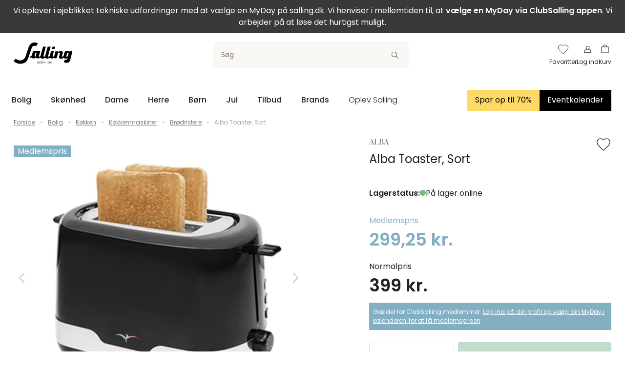

--- FILE ---
content_type: text/css; charset=utf-8
request_url: https://salling.dk/_nuxt/ThePosHeader.d20d63cc.css
body_size: 482
content:
.the-pos-header[data-v-7deb64a7]{background-color:#fff;background-color:var(--color-white);border-bottom:1px solid #e9e8e8;border-bottom:1px solid var(--color-gray-30);color:#231f20;color:var(--color-primary)}.the-pos-header-row--meta .the-pos-header-row__inner[data-v-7deb64a7]{align-items:center;display:flex;gap:40px;justify-content:space-between;padding-bottom:16px;padding-bottom:calc(var(--css-utils-spacing-base, 10px)*3 - var(--css-utils-spacing-base, 10px));padding-top:16px;padding-top:calc(var(--css-utils-spacing-base, 10px)*3 - var(--css-utils-spacing-base, 10px));position:relative}.the-pos-header-column--meta[data-v-7deb64a7]{align-items:center;display:flex;gap:15px}.the-pos-header-column--meta img[data-v-7deb64a7]{border:0;height:auto;width:75px}.the-pos-header-column--inline-search[data-v-7deb64a7]{flex-grow:1;position:relative}.the-pos-header-column--inline-search .the-pos-header-search-hidden-trigger[data-v-7deb64a7]{background-color:transparent;border:0;cursor:pointer;top:0;right:0;bottom:0;left:0;position:absolute;z-index:1}.the-pos-header-simple-actions-list[data-v-7deb64a7]{display:flex;gap:20px}.the-pos-header-simple-actions-list-item[data-v-7deb64a7]{cursor:pointer;display:inline-block;margin:0;padding:5px}.the-pos-header-simple-actions-list-item__icon[data-v-7deb64a7]{color:#231f20;color:var(--color-primary);display:inline-block;height:24px;width:24px}.the-pos-header-simple-actions-list-item--back .the-pos-header-simple-actions-list-item__icon[data-v-7deb64a7]{transform:rotate(180deg)}.the-pos-header-simple-actions-list-item--back[disabled][data-v-7deb64a7]{cursor:not-allowed;opacity:0}button.the-pos-header-simple-actions-list-item[data-v-7deb64a7]{background-color:transparent;border:0}


--- FILE ---
content_type: text/css; charset=utf-8
request_url: https://salling.dk/_nuxt/TheFooter.c55d720c.css
body_size: 874
content:
.usp-banner[data-v-95ee1a39]{background:#231f20;background:var(--color-primary)}.usp-banner__content-item[data-v-95ee1a39]{margin:unset}.usp-banner__content-item[data-v-95ee1a39] .icon{fill:#fff;fill:var(--color-white);margin-right:10px}.usp-banner__content-item[data-v-95ee1a39] .usp{margin:19px 0}.usp-banner__content-item[data-v-95ee1a39] .usp__label{color:#fff;color:var(--color-white);display:block!important;font-size:16px;width:-moz-max-content;width:max-content}@media (min-width:992px){.usp-banner__content-item[data-v-95ee1a39]{margin:0 50px}}@media (--md){.usp-banner__content-item[data-v-95ee1a39]{margin:0 50px}}.secondary-footer[data-v-c6935437]{background:#fff;background:var(--color-white);height:170px}@media (min-width:768px){.secondary-footer[data-v-c6935437]{height:64px}}@media (--viewport-sm-min){.secondary-footer[data-v-c6935437]{height:64px}}.secondary-footer__cards[data-v-c6935437]{display:flex;gap:8px}.secondary-footer__secondary-links[data-v-c6935437]{font-size:12px;font-size:var(--font-size-small)}.secondary-footer__secondary-links[data-v-c6935437] a{text-decoration:none}.secondary-footer__secondary-links[data-v-c6935437]:after{color:#231f20;color:var(--color-primary);content:"·";padding:5px 16px}.secondary-footer__secondary-links[data-v-c6935437]:last-of-type:after{display:none}@media (min-width:992px){.secondary-footer__secondary-links[data-v-c6935437]{font-size:14px;font-size:var(--font-size-medium)}}@media (--md){.secondary-footer__secondary-links[data-v-c6935437]{font-size:14px;font-size:var(--font-size-medium)}}.footer[data-v-e5b77691]{background:#faf8f4;background:var(--color-beige);color:#231f20;color:var(--color-primary);min-height:100px}.footer[data-v-e5b77691] p{font-size:12px;font-size:var(--font-size-small)}.footer__columns[data-v-e5b77691]{display:flex;flex-direction:column;font-size:16px;gap:12px}.footer__columns[data-v-e5b77691] a{font-size:12px;font-size:var(--font-size-small);text-decoration:none}.footer__columns[data-v-e5b77691] .accordion__header{font-weight:600}.footer__columns[data-v-e5b77691] .accordion__header--with-label{border-top:1px solid #dedede;border-top:1px solid var(--color-gray-40)}.footer__columns-title[data-v-e5b77691]{color:#000;font-weight:600}@media (min-width:992px){.footer__columns[data-v-e5b77691] a{font-size:14px;font-size:var(--font-size-medium)}}@media (--md){.footer__columns[data-v-e5b77691] a{font-size:14px;font-size:var(--font-size-medium)}}.footer__logo[data-v-e5b77691]{width:100px}.footer__addresses[data-v-e5b77691]{display:flex;gap:24px;justify-content:center;margin-top:12px}@media (min-width:768px){.footer__addresses[data-v-e5b77691]{flex-direction:column;gap:0;justify-content:flex-start;margin-top:0}.footer__addresses[data-v-e5b77691] p{font-size:14px;font-size:var(--font-size-medium)}}@media (--viewport-sm-min){.footer__addresses[data-v-e5b77691]{flex-direction:column;gap:0;justify-content:flex-start;margin-top:0}.footer__addresses[data-v-e5b77691] p{font-size:14px;font-size:var(--font-size-medium)}}.footer__social-media[data-v-e5b77691]{display:flex;gap:16px;margin-top:12px}@media (min-width:768px){.footer__social-media[data-v-e5b77691]{margin-top:32px}}@media (--viewport-sm-min){.footer__social-media[data-v-e5b77691]{margin-top:32px}}.footer__social-media__items[data-v-e5b77691]{align-items:center;background:#231f20;background:var(--color-primary);display:flex;height:32px;justify-content:center;padding:8px;width:32px}.footer__infos[data-v-e5b77691]{align-items:flex-start;display:flex;flex-direction:column}@media (max-width:991px){.footer__infos[data-v-e5b77691]{align-items:center;margin-top:32px}}@media (--viewport-sm-max){.footer__infos[data-v-e5b77691]{align-items:center;margin-top:32px}}.footer__contact[data-v-e5b77691] p{text-align:center}.footer__contact[data-v-e5b77691] a{color:currentcolor}@media (min-width:992px){.footer__contact[data-v-e5b77691] p{text-align:left}}@media (--md){.footer__contact[data-v-e5b77691] p{text-align:left}}@media (min-width:992px){.footer[data-v-e5b77691] p{font-size:14px;font-size:var(--font-size-medium)}}@media (--md){.footer[data-v-e5b77691] p{font-size:14px;font-size:var(--font-size-medium)}}


--- FILE ---
content_type: text/css; charset=utf-8
request_url: https://salling.dk/_nuxt/BaseBasketLine.11ce2f0f.css
body_size: 1599
content:
.quantity-selector__container[data-v-75b432bc]{border:1px solid #dedede;border:1px solid var(--color-gray-40);border-radius:5px;border-radius:var(--css-utils-border-radius-lg);margin-left:auto;max-width:100%}.quantity-selector__container--large[data-v-75b432bc]{height:69px}.quantity-selector__container--large .quantity-selector__btn[data-v-75b432bc]{padding:25px}.quantity-selector__container--large .quantity-selector__text[data-v-75b432bc]{font-size:20px}.quantity-selector__container--large .quantity-selector__icon[data-v-75b432bc]{fill:#231f20;fill:var(--color-black)}.quantity-selector__btn[data-v-75b432bc]{padding:12px}.quantity-selector__icon[data-v-75b432bc]{height:16px;width:16px}.quantity-selector__text[data-v-75b432bc]{min-width:22px}.quantity-selector__input[data-v-75b432bc]{border:transparent;font-size:16px;height:30px;padding:0;text-align:center;width:35px}.quantity-selector__input[data-v-75b432bc]:disabled{background:#fff}@media (min-width:768px){.quantity-selector__input[data-v-75b432bc]{width:40px}}@media (--sm){.quantity-selector__input[data-v-75b432bc]{width:40px}}.basket-line[data-v-b64f1b67]{border-bottom:1px solid rgba(0,0,0,.1);padding-bottom:19px}@media (min-width:768px){.basket-line[data-v-b64f1b67] .quantity-selector__btn{padding-left:10px;padding-right:10px}}@media (--viewport-sm-min){.basket-line[data-v-b64f1b67] .quantity-selector__btn{padding-left:10px;padding-right:10px}}.basket-line__wrapper>div+div[data-v-b64f1b67]{margin-left:8px;margin-left:var(--flexbox-grid-half-gutter-width--mobile,15px)}@media (min-width:768px){.basket-line__wrapper>div+div[data-v-b64f1b67]{margin-left:24px;margin-left:calc(var(--flexbox-grid-half-gutter-width, 15px)*2)}}@media (--sm){.basket-line__wrapper>div+div[data-v-b64f1b67]{margin-left:24px;margin-left:calc(var(--flexbox-grid-half-gutter-width, 15px)*2)}}.basket-line__image[data-v-b64f1b67]{display:flex;flex-grow:0;justify-content:center;width:60px}.basket-line__image img[data-v-b64f1b67]{max-width:100%;-o-object-fit:contain;object-fit:contain}.basket-line__info[data-v-b64f1b67]{margin-right:0}.basket-line__product-brand[data-v-b64f1b67]{color:#787070;color:var(--color-gray-60);display:block;font-family:Playfair Display,garamond,serif;font-family:var(--header-font-family);font-weight:400;letter-spacing:.1em;line-height:18px;margin-top:3px;text-transform:uppercase}.basket-line__product-title[data-v-b64f1b67]{color:#231f20;color:var(--color-primary);font-size:1rem;line-height:22.4px;margin:4px 0}.basket-line__properties[data-v-b64f1b67]{align-items:center;display:flex;font-size:12px;font-size:var(--font-size-small);font-weight:300;line-height:18px}.basket-line__properties-color[data-v-b64f1b67]{color:#4f4c4d;color:var(--color-gray-70)}.basket-line__properties-size[data-v-b64f1b67]{color:#453e3e;color:var(--color-gray-80)}.basket-line__quantity[data-v-b64f1b67]{margin-top:0}.basket-line__actions[data-v-b64f1b67]{display:flex;justify-content:flex-end}.basket-line__wishlist[data-v-b64f1b67]{fill:#fff!important;fill:var(--color-white)!important;stroke:#231f20;stroke:var(--color-primary);margin:0 15px 0 auto}.basket-line__remove[data-v-b64f1b67],.basket-line__wishlist[data-v-b64f1b67]{cursor:pointer;height:40px;padding:10px;width:40px}.basket-line__remove[data-v-b64f1b67]{margin-bottom:0}.basket-line__price[data-v-b64f1b67]{margin-top:5px}.basket-line__gift-wrapping[data-v-b64f1b67]{font-size:12px;font-size:var(--font-size-small);margin-top:23px}.basket-line--compact .base-basket-line-price-container[data-v-b64f1b67]{min-width:auto}.basket-line--compact .basket-line[data-v-b64f1b67]{padding-bottom:32px}.basket-line--compact .basket-line__image[data-v-b64f1b67]{width:60px}.basket-line--compact .basket-line__product-brand[data-v-b64f1b67]{font-size:12px;font-weight:400;line-height:18px;margin-top:3px}.basket-line--compact .basket-line__product-title[data-v-b64f1b67]{margin:4px 0}.basket-line--compact .basket-line__properties[data-v-b64f1b67]{font-size:12px;font-size:var(--font-size-small);line-height:18px}.basket-line--compact .basket-line__quantity[data-v-b64f1b67]{margin-top:0}.basket-line--compact .basket-line__remove[data-v-b64f1b67]{margin-bottom:0}.basket-line--compact .basket-line__price[data-v-b64f1b67]{margin-top:5px}.basket-line--compact .basket-line__gift-wrapping[data-v-b64f1b67]{margin-top:23px}@media (min-width:992px){.basket-line--compact .basket-line__image[data-v-b64f1b67]{width:70px}}@media (--md){.basket-line--compact .basket-line__image[data-v-b64f1b67]{width:70px}}@media (min-width:992px){.basket-line__image[data-v-b64f1b67]{width:120px}}@media (--md){.basket-line__image[data-v-b64f1b67]{width:120px}}@media (min-width:992px){.basket-line__product-brand[data-v-b64f1b67]{font-weight:500;line-height:20px;margin-top:0}}@media (--md){.basket-line__product-brand[data-v-b64f1b67]{font-weight:500;line-height:20px;margin-top:0}}@media (min-width:992px){.basket-line__product-title[data-v-b64f1b67]{margin:8px 0 6px}}@media (--md){.basket-line__product-title[data-v-b64f1b67]{margin:8px 0 6px}}@media (min-width:992px){.basket-line__properties[data-v-b64f1b67]{font-size:14px;font-size:var(--font-size-medium);line-height:20px}}@media (--md){.basket-line__properties[data-v-b64f1b67]{font-size:14px;font-size:var(--font-size-medium);line-height:20px}}@media (min-width:992px){.basket-line__quantity[data-v-b64f1b67]{margin-top:19px}}@media (--md){.basket-line__quantity[data-v-b64f1b67]{margin-top:19px}}@media (min-width:992px){.basket-line__remove[data-v-b64f1b67]{margin-bottom:9px}}@media (--md){.basket-line__remove[data-v-b64f1b67]{margin-bottom:9px}}@media (min-width:992px){.basket-line__price[data-v-b64f1b67]{margin-top:0}}@media (--md){.basket-line__price[data-v-b64f1b67]{margin-top:0}}@media (min-width:992px){.basket-line__gift-wrapping[data-v-b64f1b67]{font-size:14px;font-size:var(--font-size-medium);margin-top:27px}}@media (--md){.basket-line__gift-wrapping[data-v-b64f1b67]{font-size:14px;font-size:var(--font-size-medium);margin-top:27px}}.base-basket-line-price-container[data-v-b64f1b67]{min-width:unset}.dot-separator[data-v-b64f1b67]{background-color:#231f20;background-color:var(--color-primary);border-radius:50%;display:inline-block;height:2px;margin:0 8px;width:2px}a[data-v-b64f1b67]{text-decoration:none}.notice[data-v-b64f1b67]{color:#787070;color:var(--color-gray-60);font-size:10px;font-style:italic;font-weight:300}.oos-label[data-v-b64f1b67],.oos-notice[data-v-b64f1b67]{display:none}.slide-out-leave-active[data-v-b64f1b67]{animation:removed-item-animation-b64f1b67 1s cubic-bezier(.65,-.02,.72,.29);transition:max-height 1s}@keyframes removed-item-animation-b64f1b67{0%{max-height:1000px;opacity:1;overflow:hidden;transform:translate(0)}30%{max-height:500px;opacity:1;overflow:hidden;transform:translate(24px)}80%{max-height:150px;opacity:.5;overflow:hidden;transform:translate(-800px)}to{max-height:0;opacity:0;overflow:hidden;transform:translate(-800px)}}@media (min-width:992px){.basket-line[data-v-b64f1b67]{padding-bottom:27px}}@media (--md){.basket-line[data-v-b64f1b67]{padding-bottom:27px}}@media (min-width:768px){.base-basket-line-price-container[data-v-b64f1b67]{min-width:250px}}@media (--sm){.base-basket-line-price-container[data-v-b64f1b67]{min-width:250px}}


--- FILE ---
content_type: text/css; charset=utf-8
request_url: https://salling.dk/_nuxt/ProductsBlock.b002d2a2.css
body_size: 263
content:
.app--is-pos-site .product-block__slider[data-v-08e29b18] .flickity-prev-next-button{display:block}.app--is-pos-site .product-list__item[data-v-08e29b18]{width:25%}.product-block__slider[data-v-08e29b18]{background-color:#fff;background-color:var(--color-white);padding-bottom:20px}.product-block[data-v-08e29b18] .flickity-enabled .flickity__counter{right:20px}.product-block[data-v-08e29b18] .flickity-enabled .flickity-page-dots{padding:0 20px}.product-block[data-v-08e29b18] .product-tile{border-bottom:none}.product-block[data-v-08e29b18] .flickity-prev-next-button{display:none;top:-32px}.product-block[data-v-08e29b18] .flickity-prev-next-button.flickity-button.previous{left:unset;right:50px}@media (min-width:992px){.product-block[data-v-08e29b18] .flickity-prev-next-button{display:block}}@media (--md){.product-block[data-v-08e29b18] .flickity-prev-next-button{display:block}}.product-list__item[data-v-08e29b18]{min-height:100%;width:50%}@media (min-width:992px){.product-list__item[data-v-08e29b18]{width:25%}}@media (--viewport-md-min){.product-list__item[data-v-08e29b18]{width:25%}}


--- FILE ---
content_type: text/css; charset=utf-8
request_url: https://salling.dk/_nuxt/BaseImageOverlaySlider.258ddd02.css
body_size: 749
content:
.overlay[data-v-484a4a63]{background-color:#fff;background-color:var(--color-white);border:0;height:100vh;left:auto;max-height:-webkit-fill-available;max-height:-moz-available;max-height:stretch;max-width:100%;overflow:auto;position:fixed;right:0;top:0;width:100vw;z-index:1040;z-index:var(--stacking-z-index-base-image-overlay-slider)}.overlay__slider[data-v-484a4a63]{display:flex;flex-direction:column;height:100%}@media (min-width:992px){.overlay__slider[data-v-484a4a63]{flex-direction:row-reverse;position:relative}}@media (--viewport-md-min){.overlay__slider[data-v-484a4a63]{flex-direction:row-reverse;position:relative}}.overlay__slider[data-v-484a4a63]{margin:auto;width:100%}@media (min-width:992px){.overlay__slider[data-v-484a4a63]{width:100%}}@media (--viewport-md-min){.overlay__slider[data-v-484a4a63]{width:100%}}.overlay__slider[data-v-484a4a63] .overlay{margin:auto 0}@media (min-width:992px){.overlay__slider[data-v-484a4a63] .overlay{margin:0 auto;width:70%}.overlay__slider[data-v-484a4a63] .overlay .flickity-cell{align-items:center;display:flex;justify-content:center;width:100%}.overlay__slider[data-v-484a4a63] .overlay .flickity-prev-next-button{height:54px;width:54px}.overlay__slider[data-v-484a4a63] .overlay .flickity-prev-next-button.previous{left:-50px}.overlay__slider[data-v-484a4a63] .overlay .flickity-prev-next-button.next{right:-50px}}@media (--viewport-md-min){.overlay__slider[data-v-484a4a63] .overlay{margin:0 auto;width:70%}.overlay__slider[data-v-484a4a63] .overlay .flickity-cell{align-items:center;display:flex;justify-content:center;width:100%}.overlay__slider[data-v-484a4a63] .overlay .flickity-prev-next-button{height:54px;width:54px}.overlay__slider[data-v-484a4a63] .overlay .flickity-prev-next-button.previous{left:-50px}.overlay__slider[data-v-484a4a63] .overlay .flickity-prev-next-button.next{right:-50px}}.overlay__slider[data-v-484a4a63] .flickity-navigation{margin-bottom:20px;margin-top:auto}@media (min-width:992px){.overlay__slider[data-v-484a4a63] .flickity-navigation{left:10%;margin:32px 0 0;position:absolute;transform:rotate(90deg);transform-origin:left top;width:20%}.overlay__slider[data-v-484a4a63] .flickity-navigation .flickity-viewport{overflow:visible}.overlay__slider[data-v-484a4a63] .flickity-navigation .flickity-slider{transform:none!important}.overlay__slider[data-v-484a4a63] .flickity-navigation .flickity-cell{border:1px solid transparent;margin-right:10px}.overlay__slider[data-v-484a4a63] .flickity-navigation .flickity-cell img{transform:rotate(-90deg)}.overlay__slider[data-v-484a4a63] .flickity-navigation .flickity-cell:before{opacity:0}.overlay__slider[data-v-484a4a63] .flickity-navigation .is-selected{border:1px solid #231f20;border:1px solid var(--color-primary);opacity:.75}.overlay__slider[data-v-484a4a63] .flickity-navigation .is-selected:after,.overlay__slider[data-v-484a4a63] .flickity-navigation .is-selected:before{opacity:0}}@media (--viewport-md-min){.overlay__slider[data-v-484a4a63] .flickity-navigation{left:10%;margin:32px 0 0;position:absolute;transform:rotate(90deg);transform-origin:left top;width:20%}.overlay__slider[data-v-484a4a63] .flickity-navigation .flickity-viewport{overflow:visible}.overlay__slider[data-v-484a4a63] .flickity-navigation .flickity-slider{transform:none!important}.overlay__slider[data-v-484a4a63] .flickity-navigation .flickity-cell{border:1px solid transparent;margin-right:10px}.overlay__slider[data-v-484a4a63] .flickity-navigation .flickity-cell img{transform:rotate(-90deg)}.overlay__slider[data-v-484a4a63] .flickity-navigation .flickity-cell:before{opacity:0}.overlay__slider[data-v-484a4a63] .flickity-navigation .is-selected{border:1px solid #231f20;border:1px solid var(--color-primary);opacity:.75}.overlay__slider[data-v-484a4a63] .flickity-navigation .is-selected:after,.overlay__slider[data-v-484a4a63] .flickity-navigation .is-selected:before{opacity:0}}.overlay__icon[data-v-484a4a63]{height:50px;transition:.3s ease-in-out;width:50px}.overlay__icon[data-v-484a4a63]:hover{transform:rotate(180deg)}.overlay .reset-button[data-v-484a4a63]{position:absolute;right:24px;top:20px;z-index:10}


--- FILE ---
content_type: text/css; charset=utf-8
request_url: https://salling.dk/_nuxt/index.d0a26d1c.css
body_size: 609
content:
.edit[data-v-a11d7836]{cursor:pointer}.gifttag__headline[data-v-a11d7836]{font-weight:500}.lines[data-v-19b5a442]{list-style:none;margin:0;padding:0}.lines__item[data-v-19b5a442]{margin-bottom:19px}@media (min-width:992px){.lines__item[data-v-19b5a442]{margin-bottom:24px}}@media (--md){.lines__item[data-v-19b5a442]{margin-bottom:24px}}.lines[data-v-24c43d21]{list-style:none;margin:0;padding:0}.lines__item[data-v-24c43d21]{margin-bottom:19px}@media (min-width:992px){.lines__item[data-v-24c43d21]{margin-bottom:24px}}@media (--md){.lines__item[data-v-24c43d21]{margin-bottom:24px}}.out-of-stock[data-v-24c43d21] .basket-line__quantity{display:none}.out-of-stock[data-v-24c43d21] .base-basket-line-price-container{justify-content:flex-end}.out-of-stock[data-v-24c43d21] .basket-line-price>*{color:#d2d1d1;color:var(--color-gray-50)}.checkout-footer[data-v-8a412e7f]{color:#212121;height:100px}@media (min-width:768px){.checkout-footer[data-v-8a412e7f]{background:#faf8f4;background:var(--color-beige)}}@media (--viewport-sm-min){.checkout-footer[data-v-8a412e7f]{background:#faf8f4;background:var(--color-beige)}}.checkout-footer__logo[data-v-8a412e7f]{width:100px}.checkout-footer__cards[data-v-8a412e7f],.order-summary__cards[data-v-ec8cb82f]{display:flex;gap:8px}.sidebar[data-v-ec8cb82f]{background:#faf8f4;background:var(--color-beige);padding:20px}@media (max-width:767px){.sidebar[data-v-ec8cb82f]{bottom:0;left:0;padding:16px;position:fixed;width:100%;z-index:1}}@media (--viewport-ms-max){.sidebar[data-v-ec8cb82f]{bottom:0;left:0;padding:16px;position:fixed;width:100%;z-index:1}}@media (min-width:992px){.sidebar[data-v-ec8cb82f]{max-width:392px}}@media (--viewport-md-min){.sidebar[data-v-ec8cb82f]{max-width:392px}}.forms[data-v-ec8cb82f]{padding:20px}.proceed[data-v-ec8cb82f]{margin-top:100px;text-align:right}.wishlist-toast-link[data-v-ec8cb82f]{color:#fff;text-decoration:underline}.wishlist-toast-link[data-v-ec8cb82f]:first-of-type{margin-right:4px}.wishlist-toast-link[data-v-ec8cb82f]:last-of-type{margin-left:4px}.wishlist-toast-link--block-mobile[data-v-ec8cb82f]{display:block}@media (min-width:768px){.wishlist-toast-link--block-mobile[data-v-ec8cb82f]{display:unset}}@media (--sm){.wishlist-toast-link--block-mobile[data-v-ec8cb82f]{display:unset}}


--- FILE ---
content_type: application/javascript; charset=utf-8
request_url: https://salling.dk/_nuxt/default.b6957983.js
body_size: 394
content:
import{_ as d}from"./ThePosHeader.370960a3.js";import{_ as p,a as l}from"./TheMobileHeader.0ab0fa71.js";import{_ as u}from"./TheFooter.b43acb10.js";import{d as f,u as h,s as k,o,e as s,f as e,h as y,i as T,F as x,z as t,a6 as B}from"./entry.fd882ad6.js";import"./client-only.ff214c3f.js";import"./GigyaScreenset.7ccea41b.js";import"./BaseOverlay.b5d038e0.js";import"./BaseUSP.9eb5255b.js";import"./mobilepay.2bf7b6f8.js";const S={class:"layout"},g={class:"layout__header"},F={class:"layout__content"},H={class:"layout__footer"},R=f({__name:"default",setup(b){const n=h(),{isPosSite:a}=k(n);return(_,v)=>{const c=d,r=p,m=l,i=u;return o(),s("main",S,[e("header",g,[y(a)?(o(),T(c,{key:0})):(o(),s(x,{key:1},[t(r,{class:"d-none d-md-block"}),t(m,{class:"d-md-none"})],64))]),e("div",F,[B(_.$slots,"default")]),e("div",H,[t(i)])])}}});export{R as default};


--- FILE ---
content_type: application/javascript; charset=utf-8
request_url: https://salling.dk/_nuxt/index.4c1a19d8.js
body_size: 6162
content:
import{u as At,_ as qt,a as Nt,b as Dt,c as Ft,d as Mt}from"./BasketNotification.vue.53c8fe25.js";import{d as F,L as Et,M as H,u as rt,s as A,c as P,h as e,o as _,e as x,i as G,j as m,f as c,l as I,N as it,r as O,w as E,z as i,t as $,O as j,P as Ut,F as Q,g as J,k as L,J as Ht,K as zt,m as U,Q as Qt,R as Rt,S as ct,q as z,T as lt,U as jt,V as Jt,W as Kt,X as ut,Y as dt,y as Xt,Z as Yt,B as Zt,G as te,$ as ee,_ as oe}from"./entry.fd882ad6.js";import{_ as pt}from"./BaseAlert.c69f70e9.js";import{_ as K}from"./client-only.ff214c3f.js";import se from"./BaseCheckbox.4b3c41b2.js";import{_ as ne,a as _t}from"./BaseBasketLine.3f253130.js";import{_ as mt,a as ft,b as gt,c as ht,d as ae}from"./mobilepay.2bf7b6f8.js";import re from"./BaseToast.c6dc6286.js";import{u as ie}from"./giftcard.fb6b1801.js";import"./BasketSummaryLines.16f2b0f4.js";import"./BaseBasketSummaryLine.bed4f5f3.js";import"./BasketLinePrice.46d3b99c.js";import"./GigyaScreenset.7ccea41b.js";const ce={key:0,class:"basket-banner"},le=["innerHTML"],ue=["innerHTML"],de=F({__name:"BasketBanner",setup(W){const b=Et(),l=H(),h=rt(),{disableClubSalling:k}=A(h),{myDayState:p,myDayBanner:d,employeeBanner:v}=A(b),{hasClubSallingProducts:V,vouchersSummary:w}=A(l),f=P(()=>{let n="";switch(p.value){case 1:n=d.value.notLoggedInBannerText;break;case 2:n=d.value.noBookingBannerText;break}return n}),a=P(()=>f.value&&V.value&&!k.value),r=P(()=>{var n;return(n=w.value)==null?void 0:n.find(u=>u.purpose==="EmployeeFirstOrderDiscount")}),t=P(()=>!!r.value),o=P(()=>{var n,u;return(u=v.value.employeeFirstOrderBannerText)==null?void 0:u.replace("{amount}",(n=r.value)==null?void 0:n.amount)});return(n,u)=>{const B=pt;return e(a)||e(t)?(_(),x("div",ce,[e(a)?(_(),G(B,{key:0,"background-color":e(d).bannerBackgroundColor,"text-color":e(d).bannerTextColor},{default:m(()=>[c("span",{innerHTML:e(f)},null,8,le)]),_:1},8,["background-color","text-color"])):I("",!0),e(t)?(_(),G(B,{key:1,"background-color":e(v).employeeFirstOrderBannerBackgroundColor,"text-color":e(v).employeeFirstOrderBannerTextColor},{default:m(()=>[c("span",{innerHTML:e(o)},null,8,ue)]),_:1},8,["background-color","text-color"])):I("",!0)])):I("",!0)}}}),pe=Ht(()=>zt(()=>import("./BaseOverlay.b5d038e0.js"),["./BaseOverlay.b5d038e0.js","./entry.fd882ad6.js","./entry.c3cd6278.css","./client-only.ff214c3f.js","./BaseOverlay.c0ca52ec.css"],import.meta.url).then(W=>W.default||W)),_e={class:"text-gray-dark pl-1 mr-2"},me=["innerHTML"],fe={key:0,class:"gifttag pb-2"},ge={class:"gifttag__headline text-medium mt-4 mb-3"},he=F({__name:"GiftWrapping",props:{selected:{type:Boolean,default:!1},price:{default:""},quantity:{default:0},maxQuantity:{default:0},cards:{}},emits:["add-wrapping"],setup(W,{emit:b}){const l=W,h=it([...l.cards]),k=O(l.selected),p=O(!!h.length),d=O(l.quantity),v=O(!1),V=(t,o)=>{if(t>o){const n=t-o;for(let u=0;u<n;u++)h.push({to:"",from:""})}else{const n=o-t,u=h.length-n;h.splice(u,n)}};E(d,(t,o)=>{p.value&&V(t,o)},{immediate:!0}),E(()=>l.maxQuantity,t=>{t<d.value&&(d.value=t)},{immediate:!0}),E(()=>l.selected,t=>{k.value=t},{immediate:!0}),E(p,t=>{t?V(d.value,0):h.splice(0,h.length)});const w=()=>{b("add-wrapping",{giftWrapCards:p?h:[],quantity:d.value}),v.value=!1},f=()=>{if(!k.value)return b("add-wrapping",{giftWrapCards:p?h:[],quantity:0});v.value=!0},a=()=>{l.selected||(k.value=!1),d.value=l.quantity,v.value=!1},r=P(()=>{const{$t:t}=U();return t("Checkout.GiftWrapping.Description",{quantity:l.maxQuantity})});return(t,o)=>{const n=se,u=ne,B=Qt,s=Rt,C=ct,T=pe;return _(),x("div",null,[i(n,{modelValue:e(k),"onUpdate:modelValue":[o[1]||(o[1]=y=>j(k)?k.value=y:null),f],name:"giftwrapping"},{"next-to-label":m(()=>[t.selected?(_(),x("span",{key:0,class:"text-decoration-underline edit",onClick:o[0]||(o[0]=y=>v.value=!0)},$(t.$t("Checkout.GiftWrapping.Edit")),1)):I("",!0)]),default:m(()=>[c("span",null,$(t.$t("Checkout.GiftWrapping.CheckboxLabel")),1),c("span",_e,$(t.$t("Checkout.GiftWrapping.CheckboxLabelPrice",{price:t.price})),1)]),_:1},8,["modelValue"]),i(T,{show:e(v),headline:t.$t("Checkout.GiftWrapping.Headline"),"position-desktop":"right","position-mobile":"bottom",onClose:a},{default:m(()=>[c("div",{class:"m-0 text-small pb-3",innerHTML:e(r)},null,8,me),l.maxQuantity>=1?(_(),G(u,{key:0,modelValue:e(d),"onUpdate:modelValue":o[2]||(o[2]=y=>j(d)?d.value=y:null),class:"pb-3","max-quantity":l.maxQuantity},null,8,["modelValue","max-quantity"])):I("",!0),i(n,{modelValue:e(p),"onUpdate:modelValue":o[3]||(o[3]=y=>j(p)?p.value=y:null),class:"pt-3 pb-2",label:t.$t("Checkout.GiftWrapping.AddGiftTag"),name:"giftwrapping"},null,8,["modelValue","label"]),i(e(Ut),{onSubmit:w},{default:m(()=>[i(s,null,{default:m(()=>[e(p)?(_(),x("div",fe,[(_(!0),x(Q,null,J(e(h),(y,q)=>(_(),x("div",{key:q},[c("p",ge,$(t.$t("Checkout.GiftWrapping.InputLabel",{index:q+1})),1),i(B,{modelValue:y.to,"onUpdate:modelValue":g=>y.to=g,name:`from-${q}`,label:t.$t("Checkout.GiftWrapping.ReceiverName")},null,8,["modelValue","onUpdate:modelValue","name","label"]),i(B,{modelValue:y.from,"onUpdate:modelValue":g=>y.from=g,name:`to-${q}`,label:t.$t("Checkout.GiftWrapping.SenderName")},null,8,["modelValue","onUpdate:modelValue","name","label"])]))),128))])):I("",!0)]),_:1}),i(C,{class:"w-100 mt-6",modifiers:["large"],type:"submit"},{default:m(()=>[L($(t.$t("Checkout.GiftWrapping.Submit")),1)]),_:1})]),_:1})]),_:1},8,["show","headline"])])}}});const ye=z(he,[["__scopeId","data-v-a11d7836"]]);function ke(){const W=H(),{setGiftWrapping:b,removeGiftWrapping:l,availableAddOnsByLineId:h}=W,k=function(a){const r=h(a);return r==null?void 0:r.map(t=>({title:t.title,id:t.id,price:t.price.unit.displayValue}))},p=950,d=952,v=function(a){var r;return(r=k(a))==null?void 0:r.find(t=>t.id===p||t.id===d)};return{giftWrappingId:p,getGiftWrappingAddOn:v,getGiftWrappingProps:function(a){const r=a.quantity,t=a.addonServicesIds.includes(p)||a.addonServicesIds.includes(d),o=v(a.id);if(!o)return null;let n=r;const u=a==null?void 0:a.properties["addon.numberOfProductsToWrap"];if(u){const C=Number(u);n=isNaN(C)?n:C}let B=[];const s=a==null?void 0:a.properties["addon.giftWrapCards"];return s&&!a.addonServicesIds.includes(p)&&(B=JSON.parse(s).map(T=>({from:T.From,to:T.To}))),{selected:t,maxQuantity:r,price:o==null?void 0:o.price,quantity:n,cards:B}},updateGiftWrapping:async function(a,r,t){const o=r.length?d:p;if(!t){await l(o,a);return}await b(o,a,t,r)},getGiftWrappingTotal:function(a){var o;let r="";const t=(o=a.addonServices)==null?void 0:o.find(n=>n.addonServiceId===p||d);return t&&(r=t.totalPrice.displayValue),r}}}const ve={class:"lines"},be=F({__name:"BasketLines",emits:"added-to-wishlist",setup(W,{emit:b}){const{trackEditBasketLineAmount:l}=lt(),h=H(),{updateBasketLine:k,errorsByLineId:p}=h,{lines:d}=A(h),{getGiftWrappingAddOn:v,getGiftWrappingProps:V,updateGiftWrapping:w}=ke();function f(t){if(!(t!=null&&t.id))return;const o=p(t.id),{$t:n}=U(),u=[];return t.cannotGetAdditionalDiscount&&u.push({errorCode:240,title:"",notice:n("Checkout.CannotGetAdditionalDiscount")}),o&&o.find(s=>s.code===202)&&u.push({errorCode:202,title:n("ErrorMessages.BasketLine202Label"),notice:n("ErrorMessages.BasketLine202Notice")}),u}function a(t){b("added-to-wishlist",{productId:t.productId||null,productTitle:t.productTitle||null,productUrl:t.productUrl||null}),r(t,0)}const r=Jt(async(t,o)=>{var u,B;const{$logService:n}=U();try{const s=t==null?void 0:t.quantity,C=await k(t.id,o);if((u=C.result)!=null&&u.isSuccess){const T=Math.abs(o-s);o<s?l(t,T,!0,d.value):l(t,T,!1,d.value)}else throw new Error((B=C.result)==null?void 0:B.errors.basketLine)}catch{n.logException(`Error when updating quantity for ${t.productId}`)}},400);return(t,o)=>{const n=ye,u=_t,B=K;return _(),G(B,null,{default:m(()=>[c("ol",ve,[(_(!0),x(Q,null,J(e(d),s=>{var C,T;return _(),x("li",{key:s.id,class:"lines__item"},[i(u,{id:s.id,"brand-name":s.properties["product.brandName"],title:s.productTitle,quantity:s.quantity,image:s.productImage,url:s.productUrl,"has-discount":s.hasDiscount,"before-price":(C=s.beforePrice)==null?void 0:C.displayValue,"total-line-price":(T=s.totalLinePrice)==null?void 0:T.displayValue,color:s.properties["product.farve"],size:s.properties["product.størrelse"],errors:f(s),splashes:s.splashes,"available-quantity":s.availableQuantity,"product-id":s.productId,"has-wish-list-action":!0,onUpdate:y=>e(r)(s,y.quantity),onAddedToWishlist:y=>a(s)},{"bottom-line":m(()=>[e(v)(s.id)?(_(),G(n,jt({key:s.quantity,class:"basket-line__gift-wrapping pt-3"},e(V)(s),{onAddWrapping:y=>e(w)(s.id,y.giftWrapCards,y.quantity)}),null,16,["onAddWrapping"])):I("",!0)]),_:2},1032,["id","brand-name","title","quantity","image","url","has-discount","before-price","total-line-price","color","size","errors","splashes","available-quantity","product-id","onUpdate","onAddedToWishlist"])])}),128))])]),_:1})}}});const Be=z(be,[["__scopeId","data-v-19b5a442"]]),xe={class:"lines out-of-stock"},$e=F({__name:"BasketLineSoldOut",setup(W){const b=H(),{soldOutLines:l}=A(b),{updateBasketSoldOutLine:h}=b,{$t:k}=U(),p=O([{backgroundColor:"cc353e",textColor:"fff",title:k("ErrorMessages.ItemSoldOutLabel"),notice:k("ErrorMessages.ItemSoldOutNotice")}]);return(d,v)=>{const V=_t,w=K;return _(),G(w,null,{default:m(()=>[c("ol",xe,[(_(!0),x(Q,null,J(e(l),f=>{var a,r;return _(),x("li",{key:f.id,class:"lines__item"},[i(V,{id:f.id,"brand-name":f.properties["product.brandName"],title:f.productTitle,quantity:f.quantity,image:f.productImage,url:f.productUrl,"has-discount":f.hasDiscount,"before-price":(a=f.beforePrice)==null?void 0:a.displayValue,"total-line-price":(r=f.totalLinePrice)==null?void 0:r.displayValue,color:f.properties["product.farve"],size:f.properties["product.størrelse"],errors:e(p),onUpdate:v[0]||(v[0]=t=>e(h)(t.id))},null,8,["id","brand-name","title","quantity","image","url","has-discount","before-price","total-line-price","color","size","errors"])])}),128))])]),_:1})}}});const Ce=z($e,[["__scopeId","data-v-24c43d21"]]),Te={class:"checkout-footer"},Se={class:"container h-100"},We={class:"row h-100 align-items-center justify-content-center"},Ve={class:"col-sm-7 col-md-8 d-flex justify-content-center justify-content-sm-start"},we={class:"col-sm-5 col-md-4 d-none d-sm-flex justify-content-end"},Le={class:"text-small d-flex align-items-center mx-auto"},Ge={class:"checkout-footer__cards"},Ie=["alt"],Pe=["alt"],Oe=["alt"],Ae=["alt"],qe=F({__name:"TheBasketFooter",setup(W){const b=Kt();return ut(()=>{E(()=>b,()=>{b.isSmaller("tablet")?document.body.style.paddingBottom="219px":document.body.style.paddingBottom=null},{immediate:!0,deep:!0})}),(l,h)=>{const k=ae,p=dt;return _(),x("footer",Te,[c("div",Se,[c("div",We,[c("div",Ve,[i(k)]),c("div",we,[c("span",Le,[i(p,{alias:"lock",class:"pr-1 text-medium"}),L(" "+$(l.$t("Basket.SecurePayment")),1)]),c("div",Ge,[c("img",{src:mt,alt:l.$t("Basket.CreditCard")},null,8,Ie),c("img",{src:ft,alt:l.$t("Basket.Visa")},null,8,Pe),c("img",{src:gt,alt:l.$t("Basket.Maestro")},null,8,Oe),c("img",{src:ht,alt:l.$t("Basket.MobilePay")},null,8,Ae)])])])])])}}});const Ne=z(qe,[["__scopeId","data-v-8a412e7f"]]),De={class:"basket-page"},Fe={class:"container"},Me={key:0},Ee={key:1,class:"mt-4 mt-md-9 text-center"},Ue={key:2,class:"row mt-4 mt-md-9"},He={class:"col-xs-12 col-md-7"},ze={class:"col-xs-12 col-md-offset-1 col-md-4"},Qe={class:"sidebar"},Re={class:"d-flex justify-content-between align-items-center mt-3"},je={class:"text-small d-flex align-items-center"},Je={class:"text-medium pr-1"},Ke={class:"order-summary__cards"},Xe=["alt"],Ye=["alt"],Ze=["alt"],to=["alt"],eo={class:"forms mt-4"},oo={class:"forms"},so=F({__name:"index",setup(W){const{trackViewCart:b}=lt(),l=H(),h=rt(),k=At(),p=ie(),{getCheckout:d}=Yt(),{wishlistLink:v,isPosSite:V}=A(h),{getCheckoutContent:w}=Zt(),{total:f,quantity:a,orderTotals:r,vouchersSummary:t,secondaryVouchers:o,hasFreeShipping:n,missingAmountFreeShipping:u,lines:B,isFreightShipping:s,properties:C}=A(l),{cards:T}=A(p),y=O(!0),q=O("basket"),{$t:g}=U(),R=O(!1),N=it({productId:null,productTitle:null,productUrl:null});Xt({title:g("Basket.MetaTitle"),meta:[{name:"robots",content:"noindex,nofollow"},{name:"description",content:g("Basket.MetaDescription")}]}),ut(async()=>{var S;await w();try{const D=await d();(S=D.checkout)!=null&&S.basket&&b(D.checkout.basket)}catch{}finally{y.value=!1}});const yt=S=>{k.remove(S)},kt=P(()=>s.value?g("Basket.freightShipping"):n.value?g("Basket.FreeShipping"):g("Basket.MissingAmountFreeShipping",{missingAmount:u.value})),vt=P(()=>T.value.map(S=>({cardNumber:S.cardNumber,amount:S.amountReserved.displayValue})));function bt(S){N.productId=S.id,N.productTitle=S.productTitle,N.productUrl=S.productUrl,R.value=!0}return(S,D)=>{const Bt=qt,X=dt,xt=ee,M=oe,$t=de,Ct=pt,Tt=K,St=Be,Wt=Ce,Y=ct,Vt=Nt,wt=Dt,Lt=Ft,Gt=Ne,It=Mt,Pt=re,Ot=te;return _(),x("div",De,[i(Ot,{name:e(q)},{footer:m(()=>[i(Gt)]),default:m(()=>{var Z,tt,et,ot,st,nt,at;return[c("div",Fe,[i(Bt,{title:e(g)("Basket.Headline"),link:{title:e(g)("Basket.ContinueShopping"),url:"/"},quantity:e(a),"show-logo":!1},null,8,["title","link","quantity"]),i(X,{alias:"arrow-right"}),e(y)?(_(),x("div",Me,[i(xt)])):e(B).length?(_(),x("div",Ue,[c("div",He,[i($t,{class:"mb-4"}),i(Tt,null,{default:m(()=>[e(a)>0?(_(),G(Ct,{key:0,class:"mb-4 text-decoration-underline"},{default:m(()=>[L($(e(kt)),1)]),_:1})):I("",!0)]),_:1}),i(St,{onAddedToWishlist:bt}),i(Wt)]),c("div",ze,[e(V)?(_(),G(M,{key:0,class:"text-decoration-none",to:"/checkout"},{default:m(()=>[i(Y,{class:"w-100",modifiers:["large"]},{default:m(()=>[L($(e(g)("Basket.BasketSummary.GoToCheckout")),1)]),_:1})]),_:1})):(_(),x(Q,{key:1},[c("div",Qe,[i(Vt,{total:e(f),vouchers:e(t),"secondary-vouchers":e(o),"sub-total":(Z=e(r).subTotalWithoutDiscounts)==null?void 0:Z.displayValue,discount:(tt=e(r).totalDiscountExclProductPriceDiscounts)!=null&&tt.value?(et=e(r).totalDiscountExclProductPriceDiscounts)==null?void 0:et.displayValue:"","total-discount":(ot=e(r).totalDiscount)!=null&&ot.value?(st=e(r).totalDiscount)==null?void 0:st.displayValue:"","tax-amount":(nt=e(r).totalTax)==null?void 0:nt.displayValue,giftcards:e(vt),"is-employee-order":(at=e(C))==null?void 0:at.isEmployeeOrder,onRemoveVoucher:yt},{footer:m(()=>[i(M,{class:"text-decoration-none",to:"/checkout"},{default:m(()=>[i(Y,{class:"w-100 mt-4",modifiers:["large"]},{default:m(()=>[L($(e(g)("Basket.BasketSummary.GoToCheckout")),1)]),_:1})]),_:1}),c("div",Re,[c("span",je,[c("div",Je,[i(X,{alias:"lock"})]),L(" "+$(e(g)("Basket.BasketSummary.SecurePayment")),1)]),c("div",Ke,[c("img",{src:mt,alt:e(g)("Basket.CreditCard")},null,8,Xe),c("img",{src:ft,alt:e(g)("Basket.Visa")},null,8,Ye),c("img",{src:gt,alt:e(g)("Basket.Maestro")},null,8,Ze),c("img",{src:ht,alt:e(g)("Basket.MobilePay")},null,8,to)])])]),_:1},8,["total","vouchers","secondary-vouchers","sub-total","discount","total-discount","tax-amount","giftcards","is-employee-order"])]),c("div",eo,[i(wt)]),c("div",oo,[i(Lt)])],64))])])):(_(),x("div",Ee,[i(M,{to:"/"},{default:m(()=>[L($(e(g)("Basket.BasketIsEmpty")),1)]),_:1})]))]),i(It,{text:e(g)("Basket.Notification.BasketChanged")},null,8,["text"]),i(Pt,{duration:2e3,show:e(R),style:"z-index:10000;",onClose:D[0]||(D[0]=no=>{R.value=!1})},{default:m(()=>[e(N).productUrl?(_(),G(M,{key:0,class:"wishlist-toast-link wishlist-toast-link--block-mobile",to:e(N).productUrl},{default:m(()=>[L($(e(N).productTitle),1)]),_:1},8,["to"])):I("",!0),L(" "+$(e(g)("ClubSalling.Wishlist.ActionPartial.WasAddedTo"))+" ",1),i(M,{class:"wishlist-toast-link",to:e(v).url},{default:m(()=>[L($(e(g)("ClubSalling.Wishlist.ActionPartial.Wishlist")),1)]),_:1},8,["to"])]),_:1},8,["show"])]}),_:1},8,["name"])])}}});const ko=z(so,[["__scopeId","data-v-ec8cb82f"]]);export{ko as default};


--- FILE ---
content_type: application/javascript; charset=utf-8
request_url: https://salling.dk/_nuxt/basket.545dbd14.js
body_size: 392
content:
import{o as t,e as s,f as e}from"./entry.fd882ad6.js";const o={width:"1.2em",height:"1.2em",viewBox:"0 0 24 24",version:"1.1",xmlns:"http://www.w3.org/2000/svg","xmlns:xlink":"http://www.w3.org/1999/xlink","xml:space":"preserve","xmlns:serif":"http://www.serif.com/"},n=e("path",{d:"M19.5,7C19.5,6.724 19.276,6.5 19,6.5L5,6.5C4.724,6.5 4.5,6.724 4.5,7L4.5,19C4.5,19.276 4.724,19.5 5,19.5L19,19.5C19.276,19.5 19.5,19.276 19.5,19L19.5,7ZM18.5,7.5L18.5,18.5C18.5,18.5 5.5,18.5 5.5,18.5C5.5,18.5 5.5,7.5 5.5,7.5L18.5,7.5Z"},null,-1),c=e("path",{d:"M8.5,7C8.5,5.067 10.067,3.5 12,3.5C13.933,3.5 15.5,5.067 15.5,7C15.5,7.276 15.724,7.5 16,7.5C16.276,7.5 16.5,7.276 16.5,7C16.5,4.515 14.485,2.5 12,2.5C9.515,2.5 7.5,4.515 7.5,7C7.5,7.276 7.724,7.5 8,7.5C8.276,7.5 8.5,7.276 8.5,7Z"},null,-1),l=[n,c];function r(a,i){return t(),s("svg",o,l)}const h={name:"novicell-basket",render:r};export{h as default};


--- FILE ---
content_type: application/javascript; charset=utf-8
request_url: https://salling.dk/_nuxt/search.432ef205.js
body_size: 400
content:
import{o as t,e as s,f as e}from"./entry.fd882ad6.js";const o={width:"1.2em",height:"1.2em",viewBox:"0 0 24 24",version:"1.1",xmlns:"http://www.w3.org/2000/svg","xmlns:xlink":"http://www.w3.org/1999/xlink","xml:space":"preserve","xmlns:serif":"http://www.serif.com/"},n=e("path",{d:"M14.059,14.766L19.646,20.354C19.842,20.549 20.158,20.549 20.354,20.354C20.549,20.158 20.549,19.842 20.354,19.646L14.766,14.059C14.571,13.863 14.254,13.863 14.059,14.059C13.863,14.254 13.863,14.571 14.059,14.766Z"},null,-1),c=e("path",{d:"M10,16.5C13.59,16.5 16.5,13.59 16.5,10C16.5,6.41 13.59,3.5 10,3.5C6.41,3.5 3.5,6.41 3.5,10C3.5,13.59 6.41,16.5 10,16.5ZM10,15.5C6.962,15.5 4.5,13.038 4.5,10C4.5,6.962 6.962,4.5 10,4.5C13.038,4.5 15.5,6.962 15.5,10C15.5,13.038 13.038,15.5 10,15.5Z"},null,-1),r=[n,c];function l(a,h){return t(),s("svg",o,r)}const w={name:"novicell-search",render:l};export{w as default};


--- FILE ---
content_type: application/javascript; charset=utf-8
request_url: https://salling.dk/_nuxt/BaseAlert.c69f70e9.js
body_size: 351
content:
import{d as r,c as s,o as n,e as l,a6 as c,ag as _,h as d,q as p}from"./entry.fd882ad6.js";const u=r({__name:"BaseAlert",props:{textColor:{},backgroundColor:{}},setup(t){const e=t,a=s(()=>{const o={};return e.textColor&&(o.color=e.textColor),e.backgroundColor&&(o.backgroundColor=e.backgroundColor),o});return(o,i)=>(n(),l("div",{class:"alert",style:_(d(a))},[c(o.$slots,"default",{},void 0,!0)],4))}});const f=p(u,[["__scopeId","data-v-aa2a90be"]]);export{f as _};


--- FILE ---
content_type: application/javascript; charset=utf-8
request_url: https://salling.dk/_nuxt/BaseBasketLine.3f253130.js
body_size: 2755
content:
import{d as N,c as h,o as s,e as r,f as n,h as i,z as u,a2 as S,a7 as J,a8 as K,t as d,Y as P,q as O,r as L,M as U,u as Y,L as X,s as w,aL as Z,i as g,j as y,F as Q,g as $,k as I,l as _,a6 as ee,O as te,ab as se,J as oe,K as ae,m as ne,_ as ie,aW as le}from"./entry.fd882ad6.js";import{_ as re}from"./BasketLinePrice.46d3b99c.js";import{_ as ce}from"./GigyaScreenset.7ccea41b.js";const ue={class:"quantity-selector d-inline-flex flex-column align-items-center"},_e=["disabled"],de=["disabled","value"],pe=["disabled"],me=N({__name:"BaseQuantitySelector",props:{modelValue:{},maxQuantity:{},minQuantity:{default:0},maxQuantityWarning:{},modifiers:{},enableInput:{type:Boolean,default:!1}},emits:["update:modelValue"],setup(b,{emit:f}){const e=b,c=h({get:()=>e.modelValue,set:l=>f("update:modelValue",l)}),k=h(()=>e.modifiers?e.modifiers.map(l=>`quantity-selector__container--${l}`).join(" "):null),B=()=>{c.value=c.value-1},q=l=>{const p=parseInt(l.target.value,10);isNaN(p)||(c.value=Math.max(e.minQuantity,Math.min(p,e.maxQuantity)))};return(l,p)=>{const v=P;return s(),r("div",ue,[n("div",{class:S(["quantity-selector__container d-inline-flex align-items-center justify-space-between",`${i(k)}`])},[n("button",{type:"button",class:"quantity-selector__btn reset-button d-flex align-items-center text-body",title:"",disabled:i(c)<=l.minQuantity,onClick:B},[u(v,{class:"quantity-selector__icon",alias:"minus"})],8,_e),n("input",{type:"text",disabled:!l.enableInput,value:i(c),class:"quantity-selector__input quantity-selector__text text-center",onInput:q},null,40,de),n("button",{type:"button",class:"quantity-selector__btn reset-button d-flex align-items-center text-body",disabled:i(c)>=l.maxQuantity,title:"",onClick:p[0]||(p[0]=T=>c.value++)},[u(v,{class:"quantity-selector__icon",alias:"plus"})],8,pe)],2),J(n("span",{class:"quantity-selector__stock-msg d-block text-small text-gray-dark"},d(l.maxQuantityWarning),513),[[K,i(c)>=l.maxQuantity&&l.maxQuantityWarning]])])}}});const ye=O(me,[["__scopeId","data-v-75b432bc"]]),be=oe(()=>ae(()=>import("./BaseOverlay.b5d038e0.js"),["./BaseOverlay.b5d038e0.js","./entry.fd882ad6.js","./entry.c3cd6278.css","./client-only.ff214c3f.js","./BaseOverlay.c0ca52ec.css"],import.meta.url).then(b=>b.default||b)),fe={class:"basket-line__wrapper d-flex align-items-center justify-content-between"},ke={class:"basket-line__image"},he=["src"],ve={class:"d-flex flex-grow-1 flex-column align-items-start"},xe={key:0,class:"basket-line__product-brand font-size"},ge={key:0,class:"basket-line__product-title"},Be={key:0,class:"basket-line__properties mb-2"},qe={key:0,class:"ellipse basket-line__properties-color"},Ce={key:1,class:"dot-separator"},Le={key:2,class:"ellipse basket-line__properties-size font-size"},we={class:"text-right"},Qe={class:"basket-line__actions"},$e={key:0,class:"row"},Se={class:"col-xs-offset-2 col-xs-10"},Te=N({__name:"BaseBasketLine",props:{id:{},brandName:{},title:{},quantity:{},image:{},url:{},hasDiscount:{type:Boolean},beforePrice:{},totalLinePrice:{},color:{},size:{},errors:{},availableQuantity:{},isCompact:{type:Boolean},splashes:{},hasWishListAction:{type:Boolean},productId:{}},emits:["update","addedToWishlist"],setup(b,{emit:f}){const e=b,{$t:c}=ne(),k=L(e.quantity),B=U(),q=Y(),l=X(),{properties:p}=w(B),{isLoggedIn:v}=w(l),{requiresEmployeeCard:T}=w(q),A=Z(),E=()=>{f("update",{id:e.id,quantity:0}),C.value=!1},x=L(!1),C=L(!0),V=async()=>{if(!v.value){x.value=!0;return}try{await A.addToWishlist(e.productId||0,e.quantity),f("addedToWishlist"),C.value=!1}catch(o){console.log(o)}},j=h(()=>{var o;return((o=e.errors)==null?void 0:o.filter(a=>a.notice))||[]}),D=h(()=>{var o;return((o=e.errors)==null?void 0:o.filter(a=>a.title))||[]}),R=h(()=>{var o,a;return T.value?(o=e.splashes)==null?void 0:o.filter(m=>m.splashType===1||m.splashType===8):(a=e.splashes)==null?void 0:a.filter(m=>m.splashType!==8)});return(o,a)=>{const m=ie,W=le,F=ye,z=P,M=re,G=ce,H=be;return s(),g(se,{key:"basket-line-transition",duration:1e3,name:"slide-out"},{default:y(()=>[i(C)?(s(),r("div",{key:0,class:S(["basket-line",{"basket-line--compact":o.isCompact}])},[n("div",fe,[n("div",ke,[u(m,{to:e.url},{default:y(()=>[n("img",{class:"basket-line__image-element",src:e.image+"?width=89&height=89&cropmode=box&bgcolor=fff",alt:""},null,8,he)]),_:1},8,["to"])]),n("div",ve,[(s(!0),r(Q,null,$(i(R),t=>(s(),g(W,{key:t.id,"text-color":t.splashTextColor,"background-color":t.splashBackgroundColor,modifiers:["large"],url:t.url,class:"mb-1 mb-md-2"},{default:y(()=>[I(d(t.splashText),1)]),_:2},1032,["text-color","background-color","url"]))),128)),(s(!0),r(Q,null,$(i(D),t=>(s(),g(W,{key:t.errorCode,class:"mb-1 label","background-color":t.backgroundColor,"text-color":t.textColor},{default:y(()=>[I(d(t.title),1)]),_:2},1032,["background-color","text-color"]))),128)),u(m,{to:e.url},{default:y(()=>[e.brandName?(s(),r("span",xe,d(e.brandName),1)):_("",!0)]),_:1},8,["to"]),u(m,{to:e.url},{default:y(()=>[e.title?(s(),r("h3",ge,d(e.title),1)):_("",!0)]),_:1},8,["to"]),e.color||e.size?(s(),r("div",Be,[e.color?(s(),r("span",qe,d(e.color),1)):_("",!0),e.color&&e.size?(s(),r("span",Ce)):_("",!0),e.size?(s(),r("span",Le,d(e.size),1)):_("",!0)])):_("",!0),ee(o.$slots,"bottom-line",{},void 0,!0)]),n("div",null,[n("div",{class:S(["base-basket-line-price-container d-flex justify-content-between flex-shrink-0 flex-column-reverse",{"flex-lg-row":!o.isCompact}])},[u(F,{modelValue:i(k),"onUpdate:modelValue":[a[0]||(a[0]=t=>te(k)?k.value=t:null),a[1]||(a[1]=t=>f("update",{id:e.id,quantity:t}))],class:"basket-line__quantity","min-quantity":1,"max-quantity":e.availableQuantity},null,8,["modelValue","max-quantity"]),n("div",we,[n("div",Qe,[o.hasWishListAction?(s(),g(z,{key:0,class:"basket-line__wishlist",alias:"wishlist",onClick:V})):_("",!0),u(z,{alias:"close",class:"basket-line__remove",onClick:E})]),u(M,{class:"basket-line__price mb-4","before-price":e.beforePrice,"total-line-price":e.totalLinePrice,"has-discount":e.hasDiscount},null,8,["before-price","total-line-price","has-discount"])])],2)])]),!i(p).isEmployeeOrder||i(p).isEmployeeOrder==="False"?(s(),r("div",$e,[n("div",Se,[(s(!0),r(Q,null,$(i(j),t=>(s(),r("div",{key:t.errorCode,class:"notice mt-2"},d(t.notice),1))),128))])])):_("",!0),u(H,{show:i(x),headline:i(c)("ProductPage.Wishlist.Headline"),"position-desktop":"right","position-mobile":"bottom",onClose:a[3]||(a[3]=t=>x.value=!1)},{default:y(()=>[n("p",null,d(i(c)("ClubSalling.Wishlist.LoginOverlay.RequiresLogin")),1),u(G,{onSuccess:a[2]||(a[2]=t=>{V(),x.value=!1})})]),_:1},8,["show","headline"])],2)):_("",!0)]),_:3})}}});const Ie=O(Te,[["__scopeId","data-v-b64f1b67"]]);export{ye as _,Ie as a};


--- FILE ---
content_type: application/javascript; charset=utf-8
request_url: https://salling.dk/_nuxt/usePrice.155ec99c.js
body_size: 363
content:
import{L as k,u as m,s as u,aS as r}from"./entry.fd882ad6.js";function T(){const l=k(),c=m(),{myDaySettings:a}=u(c),{myDayState:i,myDayBookedDate:s}=u(l);function g(t,e){if(!t)return null;const n=new Date(t).getTime(),f=new Date(e).getTime(),o=(n-f)/(1e3*3600*24);return!t||t==="9999-12-31T23:59:59.9999999"||t==="2030-01-01T23:00:00+01:00"||o<9?null:o>=9?r(t,"DD-MM-YY"):null}function D(){var n;const t=s.value?r(s.value,"DD-MM-YY").value:"";let e="";switch(i.value){case 1:e=a.value.notLoggedInText;break;case 2:e=a.value.notBookedText;break;case 3:e=(n=a.value.bookedText)==null?void 0:n.replace("{date}",t);break;case 4:e=a.value.loggedInText;break;case 5:e=a.value.usedText;break;default:e="";break}return e}return{getExpirationDate:g,getMyDayMessage:D}}export{T as u};


--- FILE ---
content_type: application/javascript; charset=utf-8
request_url: https://salling.dk/_nuxt/BaseBasketSummaryLine.bed4f5f3.js
body_size: 802
content:
import{d as m,o as t,e as o,f as s,t as n,z as i,j as r,l as a,a6 as u,_ as p,q as b}from"./entry.fd882ad6.js";import{_ as h}from"./BasketLinePrice.46d3b99c.js";const y={class:"basket-summary-line"},f={class:"basket-summary-line__container d-flex align-items-center justify-content-between"},k={class:"basket-summary-line__summary-count"},x={class:"basket-summary-line__image"},v=["src"],g={class:"flex-grow-1 basket-summary__content"},B={class:"row"},w={class:"col-xs-12"},z={key:0,class:"basket-summary-line__product-brand mb-2"},L={class:"col-xs flex-grow-1"},N={key:0,class:"basket-summary-line__product-title"},P={key:0,class:"basket-summary-line__properties mb-1"},S={key:0,class:"basket-summary-line__properties-color"},q={key:1,class:"dot-separator"},C={key:2,class:"basket-summary-line__properties-size"},D={class:"col-xs flex-grow-0 text-right"},V=m({__name:"BaseBasketSummaryLine",props:{id:{},brandName:{},title:{},quantity:{},image:{},url:{},hasDiscount:{type:Boolean},beforePrice:{},totalLinePrice:{},color:{},size:{}},setup(l){const e=l;return(c,j)=>{const _=p,d=h;return t(),o("div",y,[s("div",f,[s("div",k,[s("p",null,n(c.quantity)+"x",1)]),s("div",x,[i(_,{to:e.url},{default:r(()=>[s("img",{src:e.image+"?width=60&height=60&mode=boxpad&bgcolor=fff",alt:""},null,8,v)]),_:1},8,["to"])]),s("div",g,[s("div",B,[s("div",w,[i(_,{to:e.url},{default:r(()=>[e.brandName?(t(),o("span",z,n(e.brandName),1)):a("",!0)]),_:1},8,["to"])]),s("div",L,[i(_,{to:e.url},{default:r(()=>[e.title?(t(),o("h3",N,n(e.title),1)):a("",!0)]),_:1},8,["to"]),e.color||e.size?(t(),o("div",P,[e.color?(t(),o("span",S,n(e.color),1)):a("",!0),e.color&&e.size?(t(),o("span",q)):a("",!0),e.size?(t(),o("span",C,n(e.size),1)):a("",!0)])):a("",!0)]),s("div",D,[i(d,{class:"basket-summary-line__price","before-price":e.beforePrice,"total-line-price":e.totalLinePrice,"has-discount":e.hasDiscount},null,8,["before-price","total-line-price","has-discount"])])]),s("div",null,[u(c.$slots,"bottom-line",{},void 0,!0)])])])])}}});const $=b(V,[["__scopeId","data-v-4f543bb5"]]);export{$ as _};


--- FILE ---
content_type: application/javascript; charset=utf-8
request_url: https://salling.dk/_nuxt/user-details.2531a52e.js
body_size: 1764
content:
import{ac as R,r as u,c as f,Z as W,B as Z,ad as D,ao as w}from"./entry.fd882ad6.js";const z=R("userDetails",()=>{const r=u({}),g=u(""),n=u({}),l=u({}),y=u(""),v=u(!0),C=u(),N=u(!1),c=u({}),E=u(""),h=u(""),F=u([]),b=u(null),{stream:$}=W(),{stream:T}=Z();T.subscribe({next:e=>{C.value=e.termsOfTradeLink}}),$.subscribe({next:({checkout:e})=>{var s,i,a,o;r.value=e!=null&&e.invoiceAddress?e.invoiceAddress:{},g.value=((s=e==null?void 0:e.invoiceAddress)==null?void 0:s.email)||"",n.value=(e==null?void 0:e.deliveryAddress)||n.value,l.value=(e==null?void 0:e.properties)||{},v.value=!!(e!=null&&e.isDeliveryToInvoiceAddress),y.value=((i=e==null?void 0:e.properties)==null?void 0:i.invoiceCvr)||"",c.value=(e==null?void 0:e.shipping)??null,E.value=(e==null?void 0:e.webReferenceNumber)||"",h.value=((a=e==null?void 0:e.paymentMethod)==null?void 0:a.title)||"",b.value=((o=e==null?void 0:e.properties)==null?void 0:o.sallingGroupMembershipId)||null}});async function M(){var a,o,t,d,m,P,L,S;const e={...r.value,country:"Danmark"},s=v.value?null:{firstName:e.firstName,lastName:e.lastName,...this.deliveryAddress,country:"Danmark"},i={email:e.email,invoiceCvr:y.value,invoiceAddress:e,isDeliveryToInvoiceAddress:v.value,deliveryAddress:s,clubSallingUserId:b.value};try{const p=await D("/api/webshop/checkoutaddressextension/UpdateDetails",{method:"PUT",body:i}),A=!((a=p.result)!=null&&a.isSuccess)&&((d=(t=(o=p.result)==null?void 0:o.errors)==null?void 0:t.checkout)==null?void 0:d.length)===1&&((S=(L=(P=(m=p.result)==null?void 0:m.errors)==null?void 0:P.checkout)==null?void 0:L[0])==null?void 0:S.code)===104;if(!p.result.isSuccess&&!A)throw new Error("Could not set user details");return $.next(p),p}catch(p){const A=p.message||"Something broke";throw new Error(A)}}async function U(){var s;const e={email:"",invoiceCvr:"",invoiceAddress:null,isDeliveryToInvoiceAddress:!0,deliveryAddress:null,clubSallingNumber:null};try{const i=await D("/api/webshop/checkoutaddressextension/UpdateDetails",{method:"PUT",body:e});if(!((s=i.result)!=null&&s.isSuccess))throw new Error("Couldn't set user details");return r.value={},n.value={},v.value=!0,g.value="",y.value="",N.value=!1,b.value=null,i}catch(i){const a=i.message||"Something broke";throw new Error(a)}}async function I(){try{const e=await w("/api/notifyMe");if(!e.success)throw new Error("Couldn't get notify me subscriptions");return F.value=e.value.products,e}catch(e){const s=e.message||"Something broke";throw new Error(s)}}async function x(e){try{const s=await w("/api/notifyMe",{method:"POST",body:e});if(!s.success)throw new Error("Couldn't subscribe to notify me");return F.value=s.value.products,s}catch(s){const i=s.message||"Something broke";throw new Error(i)}}async function H(e){try{const s=await w("/api/notifyMe",{method:"DELETE",query:e});if(!s.success)throw new Error("Couldn't unsubscribe from notify me");return F.value=s.value.products,s}catch(s){const i=s.message||"Something broke";throw new Error(i)}}const O=f(()=>{var s,i,a,o,t,d,m;let e="";return!v.value&&n&&n.value.firstName&&n.value.lastName?e=`${n.value.firstName} ${n.value.lastName}`:e=`${(s=r.value)==null?void 0:s.firstName} ${(i=r.value)==null?void 0:i.lastName}`,{"Form.Fields.FirstAndLastName":e,"Form.Fields.Address":`${(a=r.value)==null?void 0:a.addressLine1}, </wbr> ${(o=r.value)==null?void 0:o.postalCode} ${(t=r.value)==null?void 0:t.city}`,"Form.Fields.Email":(d=r.value)==null?void 0:d.email,"Form.Fields.DeliveryAddress":!v.value&&n.value.addressLine1?`${n.value.addressLine1}, </wbr> ${n.value.postalCode} ${n.value.city}`:null,"Form.Fields.Company":(m=r.value)==null?void 0:m.company,"Form.Fields.CvrNumber":y.value}}),q=f(()=>{var s,i,a,o,t,d,m;const e={"Form.Fields.FirstAndLastName":`${(s=r.value)==null?void 0:s.firstName} ${(i=r.value)==null?void 0:i.lastName}`,"Form.Fields.Address":`${(a=r.value)==null?void 0:a.addressLine1}, </wbr> ${(o=r.value)==null?void 0:o.postalCode} ${(t=r.value)==null?void 0:t.city}`,"Form.Fields.Email":(d=r.value)==null?void 0:d.email,"Form.Fields.Company":(m=r.value)==null?void 0:m.company,"Form.Fields.CvrNumber":y.value};return n.value.addressLine1&&(l.value["shipping.shippingCarrier"]==="PostNord"||l.value["shipping.shippingCarrier"]==="Send&Hent")&&l.value["shipping.dropPointAddressLine1"]?{...e,"Form.Fields.DropPointPostNord":l.value["shipping.shippingCarrier"]==="PostNord"&&l.value["shipping.dropPointAddressLine1"]?`${l.value["shipping.dropPointLocationName"]} - ${l.value["shipping.dropPointAddressLine1"]}, </wbr> ${l.value["shipping.dropPointPostalCode"]} ${l.value["shipping.dropPointCity"]}`:null,"Form.Fields.DropPointSend&Hent":l.value["shipping.shippingCarrier"]==="Send&Hent"&&l.value["shipping.dropPointAddressLine1"]?`${l.value["shipping.dropPointLocationName"]} - ${l.value["shipping.dropPointAddressLine1"]}, </wbr> ${l.value["shipping.dropPointPostalCode"]} ${l.value["shipping.dropPointCity"]}`:null}:{...e,"Form.Fields.DeliveryAddress":!v.value&&n.value.addressLine1?`${n.value.addressLine1}, </wbr> ${n.value.postalCode} ${n.value.city}`:null}}),B=f(()=>{var e,s,i,a,o,t,d;return{"Form.Fields.FirstAndLastName":`${(e=r.value)==null?void 0:e.firstName} ${(s=r.value)==null?void 0:s.lastName}`,"Form.Fields.Address":`${(i=r.value)==null?void 0:i.addressLine1}`,"Form.Fields.PostalCodeAndCity":`${(a=r.value)==null?void 0:a.postalCode} ${(o=r.value)==null?void 0:o.city}`,"Form.Fields.Email":(t=r.value)==null?void 0:t.email,"Form.Fields.Phone":(d=r.value)==null?void 0:d.phone}}),G=f(()=>{var e,s,i,a,o,t,d;return!!((e=r.value)!=null&&e.firstName&&((s=r.value)!=null&&s.lastName)&&((i=r.value)!=null&&i.addressLine1)&&((a=r.value)!=null&&a.postalCode)&&((o=r.value)!=null&&o.city)&&((t=r.value)!=null&&t.email)&&g.value&&((d=r.value)!=null&&d.phone))});return{invoiceAddress:r,confirmedEmail:g,shippingOption:c,deliveryAddress:n,isDeliveryToInvoiceAddress:v,updateDetails:M,invoiceCvr:y,deliverySummary:O,userSummary:B,termsLink:C,userFormPopulated:G,dropPointAddress:l,paymentSummary:q,acceptTerms:N,subscribeToNotifyMe:x,unsubscribeFromNotifyMe:H,getNotifyMeSubscriptions:I,notifyMeSubscriptions:F,clearDetails:U,clubSallingNumber:b}});export{z as u};


--- FILE ---
content_type: image/svg+xml
request_url: https://assets.salling.structpim.com/media/wbtjqjof/skarp_pris_outline.svg?width=60&quality=80
body_size: 595
content:
<svg id="Lag_1" data-name="Lag 1" xmlns="http://www.w3.org/2000/svg" viewBox="0 0 40 40"><defs><style>.cls-1{fill:#981920;}.cls-2{fill:#fff;}</style></defs><circle class="cls-1" cx="20" cy="20" r="20"/><path class="cls-2" d="M6.27,16.32c1.64.36,2.39,1,2.39,2.09s-1,2.09-2.5,2.09a4.3,4.3,0,0,1-3-1.18l.52-.6a3.49,3.49,0,0,0,2.52,1c1,0,1.63-.51,1.63-1.25s-.36-1.09-1.91-1.41S3.45,16.18,3.45,15a2.16,2.16,0,0,1,2.41-2,3.86,3.86,0,0,1,2.58.9L8,14.49a3.2,3.2,0,0,0-2.12-.8c-1,0-1.56.52-1.56,1.19S4.65,16,6.27,16.32Z" transform="translate(0)"/><path class="cls-2" d="M16,20.4h-1l-2.82-3.56-1.56,1.58v2H9.73V13.05h.83v4.39l4.22-4.39h1.07L12.7,16.26Z" transform="translate(0)"/><path class="cls-2" d="M23.86,20.4H23l-.86-1.95h-4l-.87,1.95h-.85L19.73,13h.78ZM20.11,14l-1.68,3.75h3.35Z" transform="translate(0)"/><path class="cls-2" d="M29.53,20.4,27.4,17.54H25.3V20.4h-.83V13.05h3.16c1.62,0,2.65.87,2.65,2.19a2.15,2.15,0,0,1-2,2.15l2.26,3Zm-2-6.59H25.3v3h2.25c1.11,0,1.89-.56,1.89-1.52S28.75,13.81,27.57,13.81Z" transform="translate(0)"/><path class="cls-2" d="M34,17.8H32.26v2.6h-.83V13.05h2.75c1.66,0,2.75.88,2.75,2.34S35.61,17.8,34,17.8Zm.08-4H32.26v3.24h1.82c1.21,0,2-.65,2-1.63S35.3,13.81,34.12,13.81Z" transform="translate(0)"/><path class="cls-2" d="M11.78,28.8H10v2.6H9.16V24.05h2.75c1.66,0,2.76.88,2.76,2.34S13.34,28.8,11.78,28.8Zm.07-4H10v3.24h1.82c1.22,0,2-.65,2-1.63S13,24.81,11.85,24.81Z" transform="translate(0)"/><path class="cls-2" d="M21,31.4,18.9,28.54H16.8V31.4H16V24.05h3.16c1.62,0,2.65.87,2.65,2.19a2.15,2.15,0,0,1-2,2.15l2.26,3Zm-2-6.59H16.8v3h2.25c1.11,0,1.89-.56,1.89-1.52S20.25,24.81,19.06,24.81Z" transform="translate(0)"/><path class="cls-2" d="M24.25,24.05V31.4h-.83V24.05Z" transform="translate(0)"/><path class="cls-2" d="M28.83,27.32c1.64.36,2.39,1,2.39,2.09s-1,2.09-2.51,2.09a4.29,4.29,0,0,1-3-1.18l.52-.6a3.49,3.49,0,0,0,2.52,1c1,0,1.63-.51,1.63-1.25s-.36-1.09-1.91-1.41S26,27.18,26,26a2.16,2.16,0,0,1,2.41-2,3.86,3.86,0,0,1,2.58.9l-.48.65a3.2,3.2,0,0,0-2.12-.8c-1,0-1.56.52-1.56,1.19S27.21,27,28.83,27.32Z" transform="translate(0)"/></svg>

--- FILE ---
content_type: application/javascript; charset=utf-8
request_url: https://salling.dk/_nuxt/ProductsBlock.9c50e724.js
body_size: 1287
content:
import{d as C,u as V,s as M,r as t,c as N,W as D,aI as E,o as a,e as r,t as I,l as v,f as A,h as c,i as L,j as x,F as y,g as b,z,J as f,K as S,q as O}from"./entry.fd882ad6.js";const R=f(()=>S(()=>import("./BaseProductTile.3df324fe.js"),["./BaseProductTile.3df324fe.js","./entry.fd882ad6.js","./entry.c3cd6278.css","./BaseSplash.b31aec25.js","./BaseSplash.11150f4b.css","./GigyaScreenset.7ccea41b.js","./client-only.ff214c3f.js","./GigyaScreenset.bdef9d90.css","./usePrice.155ec99c.js","./BaseRte.ac77c92f.js","./BaseRte.9c630c78.css","./BaseBasketLine.3f253130.js","./BasketLinePrice.46d3b99c.js","./BasketLinePrice.01c14767.css","./BaseBasketLine.11ce2f0f.css","./BaseDropdown.329947be.js","./BaseDropdown.aec0e90a.css","./BaseProductTile.cb18dcc3.css"],import.meta.url).then(l=>l.default||l)),F=f(()=>S(()=>import("./BaseSlider.a7eb72d4.js"),["./BaseSlider.a7eb72d4.js","./entry.fd882ad6.js","./entry.c3cd6278.css","./client-only.ff214c3f.js","./BaseSlider.584786a3.css"],import.meta.url).then(l=>l.default||l)),U={key:0,class:"product-block"},$={key:0,class:"product-block__headline"},j={class:"product-block__slider"},q={key:1,class:"row"},J=C({__name:"ProductsBlock",props:{viewModel:{}},setup(l){const u=l,w=V(),{isPosSite:k}=M(w),m=t(null),d=t(null),p=t(!1),_=t(0),h=N(()=>k.value?!1:D().isSmaller("tablet")),P=()=>{var s,i;_.value=h.value?2:4,p.value=((i=(s=u.viewModel.items)==null?void 0:s.data)==null?void 0:i.length)>_.value},n=t([]);E(()=>{var s;d.value=(s=u.viewModel.items)==null?void 0:s.data,P(),n.value=d.value});const B={prevNextButtons:!0,pageDots:!0,cellAlign:"left",groupCells:1,contain:!0,freeScroll:!0,wrapAround:!0,draggable:!!h.value};return(s,i)=>{const g=R,T=F;return s.viewModel.items?(a(),r("div",U,[s.viewModel.headline?(a(),r("h2",$,I(s.viewModel.headline),1)):v("",!0),A("div",j,[c(p)?(a(),L(T,{key:0,id:"product-slider",ref_key:"slider",ref:m,class:"overlay",options:B},{default:x(()=>[(a(!0),r(y,null,b(c(n),e=>{var o;return a(),r("div",{key:e.id,class:"product-list__item"},[z(g,{id:String(e.id),title:e.title,image:(o=e.primaryImage)==null?void 0:o.cdnUrl,url:e.link,price:e.currentPriceTag,size:e.hasSizeVariants?s.$t("Category.SeveralSizes"):!e.hasSizeVariants&&e.size&&e.size!==""?e.size:null,"brand-name":e.manufacturerName,variants:e.variants,"icon-splashes":e.iconSplashes||[],splashes:e.splashes||[],"club-salling-price-tag":e.clubSallingPriceTag,"employee-price-tag":e.employeePriceTag,"show-color":e.showColor,"show-size":e.showSize,"is-buyable":e.isBuyable},null,8,["id","title","image","url","price","size","brand-name","variants","icon-splashes","splashes","club-salling-price-tag","employee-price-tag","show-color","show-size","is-buyable"])])}),128))]),_:1},512)):(a(),r("div",q,[(a(!0),r(y,null,b(c(n),e=>{var o;return a(),r("div",{key:e.id,class:"product-list__item"},[z(g,{id:String(e.id),title:e.title,image:(o=e.primaryImage)==null?void 0:o.cdnUrl,url:e.link,price:e.currentPriceTag,size:e.hasSizeVariants?s.$t("Category.SeveralSizes"):!e.hasSizeVariants&&e.size&&e.size!==""?e.size:null,"brand-name":e.manufacturerName,variants:e.variants,"icon-splashes":e.iconSplashes||[],splashes:e.splashes||[],"club-salling-price-tag":e.clubSallingPriceTag,"employee-price-tag":e.employeePriceTag,"show-color":e.showColor,"show-size":e.showSize,"is-buyable":e.isBuyable},null,8,["id","title","image","url","price","size","brand-name","variants","icon-splashes","splashes","club-salling-price-tag","employee-price-tag","show-color","show-size","is-buyable"])])}),128))]))])])):v("",!0)}}});const W=O(J,[["__scopeId","data-v-08e29b18"]]);export{W as default};


--- FILE ---
content_type: image/svg+xml
request_url: https://salling.dk/visa.svg
body_size: 1513
content:
<svg width="30" height="20" viewBox="0 0 30 20" fill="none" xmlns="http://www.w3.org/2000/svg">
<rect width="30" height="20" rx="4" fill="url(#paint0_linear_490_14569)"/>
<path d="M15.3862 8.81642C15.3734 9.82066 16.2882 10.3811 16.9773 10.7143C17.6854 11.0562 17.9232 11.2754 17.9205 11.5811C17.9151 12.049 17.3557 12.2555 16.832 12.2635C15.9186 12.2776 15.3876 12.0188 14.9653 11.8231L14.6363 13.3509C15.0599 13.5446 15.8443 13.7136 16.6577 13.7209C18.567 13.7209 19.8163 12.7858 19.823 11.3357C19.8305 9.49552 17.2577 9.39362 17.2753 8.57106C17.2813 8.32168 17.5212 8.05554 18.0468 7.98783C18.3069 7.95364 19.0251 7.92749 19.8392 8.29956L20.1588 6.82136C19.721 6.66315 19.1582 6.51164 18.4576 6.51164C16.6604 6.51164 15.3964 7.45957 15.3862 8.81642ZM23.2295 6.63902C22.8809 6.63902 22.587 6.8408 22.4559 7.15052L19.7284 13.6123H21.6364L22.0161 12.5712H24.3477L24.5679 13.6123H26.2495L24.7821 6.63902H23.2295ZM23.4964 8.52279L24.047 11.1413H22.539L23.4964 8.52279ZM13.0729 6.63902L11.569 13.6123H13.3871L14.8903 6.63902H13.0729ZM10.3832 6.63902L8.49083 11.3853L7.72535 7.34962C7.63549 6.89913 7.28079 6.63902 6.88691 6.63902H3.79324L3.75 6.84147C4.38508 6.97823 5.10665 7.19879 5.54377 7.43476C5.81132 7.5789 5.88766 7.70493 5.97549 8.04749L7.42538 13.6123H9.34684L12.2925 6.63902H10.3832Z" fill="white"/>
<rect opacity="0.25" width="30" height="20" rx="4" fill="#D9C19A"/>
<defs>
<linearGradient id="paint0_linear_490_14569" x1="13.4766" y1="20" x2="19.5885" y2="0.4078" gradientUnits="userSpaceOnUse">
<stop stop-color="#222357"/>
<stop offset="1" stop-color="#254AA5"/>
</linearGradient>
</defs>
</svg>


--- FILE ---
content_type: application/javascript; charset=utf-8
request_url: https://salling.dk/_nuxt/NotifyMeOverlay.0ab3fabd.js
body_size: 1464
content:
import{d as j,a as G,ap as H,L as N,u as J,s as g,r as w,X as S,w as Q,c as B,aK as X,o as l,i as y,j as a,f as u,h as e,e as W,F as Y,P as x,t as c,z as d,k as v,O as Z,J as ee,K as oe,m as te,S as se,Q as ne,q as ae}from"./entry.fd882ad6.js";import{_ as re}from"./BaseRte.ac77c92f.js";import{_ as ie}from"./GigyaScreenset.7ccea41b.js";import{u as le}from"./user-details.2531a52e.js";const ue=ee(()=>oe(()=>import("./BaseOverlay.b5d038e0.js"),["./BaseOverlay.b5d038e0.js","./entry.fd882ad6.js","./entry.c3cd6278.css","./client-only.ff214c3f.js","./BaseOverlay.c0ca52ec.css"],import.meta.url).then(_=>_.default||_)),ce={class:"notify-me"},de={class:"notify-me__btns"},_e={class:"font-italic mb-5 disclaimer"},fe=j({__name:"NotifyMeOverlay",props:{overlayOpen:{type:Boolean},productId:{},loading:{type:Boolean}},emits:["close","loading","show-error"],setup(_,{emit:t}){const r=_,{$t:s}=te(),k=G(),I=H(),{getUserDetails:O}=N(),R=N(),V=J(),h=le(),{isLoggedIn:f}=g(R),{subscribeToNotifyMe:F,unsubscribeFromNotifyMe:T}=h,{notifyMeSubscriptions:q}=g(h),{isPosSite:C}=g(V),i=w(""),m=w(!1);S(()=>{f.value&&(m.value=!0,P())});const P=async()=>{var o;const n=await O();i.value=(o=n.value)==null?void 0:o.email};Q(f,()=>{f.value&&P()});const D=B(()=>f.value?"":s("ProductPage.NotifyMe.Subtitle")),E=async()=>{t("loading",!0);const n={productId:r.productId,email:i.value};try{await F(n),p()}catch{t("loading",!1),t("show-error")}finally{t("loading",!1)}},U=async()=>{t("loading",!0);const n={productId:r.productId};try{await T(n),p()}catch{t("loading",!1),t("show-error")}finally{t("loading",!1)}},p=()=>{t("close"),k.query.notifyMe&&I.replace({query:{notifyMe:"false"}})},A=B(()=>{var n;return((n=q.value)==null?void 0:n.find(o=>o.productId===r.productId))!==void 0});return S(()=>{document.body.style.overflow="hidden"}),X(()=>{document.body.style.overflow="hidden auto"}),(n,o)=>{const b=se,L=ne,z=re,K=ie,$=ue;return l(),y($,{show:r.overlayOpen&&!r.loading,headline:e(s)("ProductPage.NotifyMe.Headline"),subtitle:e(D),"position-desktop":"right","position-mobile":"bottom",onClose:p},{default:a(()=>[u("div",ce,[e(m)?(l(),W(Y,{key:0},[e(A)?(l(),y(e(x),{key:0,onSubmit:U},{default:a(()=>[u("p",null,c(e(s)("ProductPage.NotifyMe.SubscribedText")),1),u("div",de,[d(b,{class:"button w-100 h-100",modifiers:["secondary"],onClick:p},{default:a(()=>[v(c(e(s)("ProductPage.NotifyMe.KeepSubscriptionBtn")),1)]),_:1}),d(b,{class:"button w-100 h-100",type:"submit"},{default:a(()=>[v(c(e(s)("ProductPage.NotifyMe.RemoveSubscriptionBtn")),1)]),_:1})])]),_:1})):(l(),y(e(x),{key:1,onSubmit:E},{default:a(()=>[u("p",null,c(e(s)("ProductPage.NotifyMe.UnsubscribedText")),1),d(L,{modelValue:e(i),"onUpdate:modelValue":o[0]||(o[0]=M=>Z(i)?i.value=M:null),name:"email",label:e(s)("Form.Fields.Email"),rules:"required|email"},null,8,["modelValue","label"]),u("p",_e,[d(z,{content:e(s)("ProductPage.NotifyMe.Disclaimer"),"ignore-target-blank-on-internal-routing":!e(C)},null,8,["content","ignore-target-blank-on-internal-routing"])]),d(b,{class:"button w-100 h-100"},{default:a(()=>[v(c(e(s)("ProductPage.NotifyMe.NotifyMeBtn")),1)]),_:1})]),_:1}))],64)):(l(),y(K,{key:1,onSuccess:o[1]||(o[1]=M=>m.value=!0)}))])]),_:1},8,["show","headline","subtitle"])}}});const ge=ae(fe,[["__scopeId","data-v-4f87117e"]]);export{ge as _};


--- FILE ---
content_type: image/svg+xml
request_url: https://assets.salling.structpim.com/media/d5vndy0p/gaveide_2025_40x40_bordeaux.svg?width=60&quality=80
body_size: 931
content:
<?xml version="1.0" encoding="utf-8"?>
<!-- Generator: Adobe Illustrator 24.3.0, SVG Export Plug-In . SVG Version: 6.00 Build 0)  -->
<svg version="1.1" id="Lag_1" xmlns="http://www.w3.org/2000/svg" xmlns:xlink="http://www.w3.org/1999/xlink" x="0px" y="0px"
	 viewBox="0 0 40 40" style="enable-background:new 0 0 40 40;" xml:space="preserve">
<style type="text/css">
	.st0{display:none;}
	.st1{display:inline;fill:#5A6340;}
	.st2{display:inline;fill:#FFFFFF;}
	.st3{fill:#511C23;}
	.st4{fill:#FFFFFF;}
</style>
<g class="st0">
	<circle class="st1" cx="20.09" cy="20.09" r="19.91"/>
</g>
<g class="st0">
	<path class="st2" d="M4.27,14.85v-0.02c0-2.01,1.47-3.78,3.67-3.78c1.23,0,2,0.36,2.73,0.97l-0.53,0.63
		c-0.56-0.49-1.19-0.84-2.23-0.84c-1.62,0-2.78,1.37-2.78,3v0.02c0,1.75,1.12,3.04,2.89,3.04c0.84,0,1.61-0.32,2.11-0.73v-1.82H7.91
		v-0.74h3.02v2.92c-0.68,0.61-1.7,1.12-2.94,1.12C5.69,18.61,4.27,16.94,4.27,14.85z"/>
	<path class="st2" d="M15.08,11.12h0.77l3.33,7.37H18.3l-0.86-1.93h-3.98l-0.87,1.93h-0.85L15.08,11.12z M17.12,15.8l-1.66-3.72
		l-1.67,3.72H17.12z"/>
	<path class="st2" d="M18.33,11.17h0.92l2.6,6.3l2.61-6.3h0.89l-3.15,7.37h-0.73L18.33,11.17z"/>
	<path class="st2" d="M26.38,11.17h5.29v0.75h-4.46v2.5h3.99v0.75h-3.99v2.56h4.52v0.75h-5.34V11.17z"/>
	<path class="st2" d="M33.03,14.92h2.91v0.85h-2.91V14.92z"/>
	<path class="st2" d="M12.82,22.12h0.83v7.32h-0.83V22.12z"/>
	<path class="st2" d="M15.16,22.12h2.54c2.3,0,3.89,1.58,3.89,3.64v0.02c0,2.06-1.59,3.66-3.89,3.66h-2.54V22.12z M15.98,22.89v5.79
		h1.71c1.85,0,3.03-1.25,3.03-2.87v-0.02c0-1.62-1.18-2.89-3.03-2.89H15.98z"/>
	<path class="st2" d="M22.91,22.12h5.29v0.75h-4.46v2.5h3.99v0.75h-3.99v2.56h4.52v0.75h-5.34V22.12z"/>
</g>
<g>
	<circle class="st3" cx="20" cy="20" r="20"/>
</g>
<g>
	<path class="st4" d="M4.11,14.74v-0.02c0-2.02,1.48-3.8,3.68-3.8c1.24,0,2.01,0.36,2.74,0.98L10,12.53
		c-0.57-0.49-1.2-0.84-2.24-0.84c-1.63,0-2.79,1.38-2.79,3.01v0.02c0,1.75,1.12,3.06,2.91,3.06c0.84,0,1.62-0.33,2.12-0.74v-1.83
		H7.77v-0.75h3.03v2.93c-0.68,0.61-1.71,1.12-2.95,1.12C5.54,18.52,4.11,16.84,4.11,14.74z"/>
	<path class="st4" d="M14.97,10.99h0.78l3.35,7.4H18.2l-0.86-1.94h-4l-0.87,1.94h-0.85L14.97,10.99z M17.02,15.7l-1.67-3.74
		l-1.68,3.74H17.02z"/>
	<path class="st4" d="M18.24,11.05h0.92l2.61,6.33l2.62-6.33h0.89l-3.16,7.4H21.4L18.24,11.05z"/>
	<path class="st4" d="M26.32,11.05h5.31v0.76h-4.48v2.51h4.01v0.76h-4.01v2.57h4.54v0.76h-5.37V11.05z"/>
	<path class="st4" d="M33,14.82h2.92v0.85H33V14.82z"/>
	<path class="st4" d="M12.7,22.05h0.83v7.35H12.7V22.05z"/>
	<path class="st4" d="M15.05,22.05h2.55c2.31,0,3.9,1.58,3.9,3.65v0.02c0,2.07-1.59,3.67-3.9,3.67h-2.55V22.05z M15.88,22.81v5.82
		h1.72c1.86,0,3.04-1.26,3.04-2.89v-0.02c0-1.63-1.19-2.91-3.04-2.91H15.88z"/>
	<path class="st4" d="M22.84,22.05h5.31v0.76h-4.48v2.51h4.01v0.76h-4.01v2.57h4.54v0.76h-5.36V22.05z"/>
</g>
</svg>


--- FILE ---
content_type: application/javascript; charset=utf-8
request_url: https://salling.dk/_nuxt/_...slug_.bdccf6ca.js
body_size: 3903
content:
import{d as ue,u as ie,s as de,a as me,r as B,b as Oe,w as ze,c as pe,o as f,e as b,f as w,F as Ve,g as Be,h as _,i as fe,j as N,k as Ne,t as ce,l as ge,m as ve,_ as $e,p as We,n as qe,q as Ue,v as je,x as He,y as Fe,z as _e,A as Ke,B as Me,C as Ge,D as C,E as V,G as Je,H as Qe,I as Xe,J as o,K as n}from"./entry.fd882ad6.js";const Ye=e=>(We("data-v-145031da"),e=e(),qe(),e),Ze={class:"breadcrumb container"},et={class:"row"},tt={class:"col-xs-12"},at={key:1,class:"breadcrumb__item-link breadcrumb__item-link--current-page breadcrumb__item--current-page"},ot={key:2,class:"dot-separator p-relative h-100 d-flex justify-content-center align-items-center"},nt=Ye(()=>w("span",{class:"dot-separator-element"},null,-1)),st=[nt],rt=ue({__name:"TheBreadcrumb",props:{items:{}},setup(e){const g=e,{$t:E}=ve(),P=ie(),{requiresEmployeeCard:L}=de(P),S=me(),v=B(null),T=B(!1),{width:I}=Oe(v);ze(()=>I,l=>{l&&l!==0&&(T.value=l.value<v.value.scrollWidth,v.value.scrollLeft=v.value.scrollWidth)},{immediate:!1,deep:!0});const R=pe(()=>L.value?g.items.map(l=>l.name==="Mit ClubSalling"?{...l,name:E("ClubSalling.EmployeeShop.Breadcrumb")}:l):g.items);return(l,$)=>{const A=$e;return f(),b("div",Ze,[w("div",et,[w("div",tt,[w("ul",{ref_key:"breadcrumbList",ref:v,class:"breadcrumb__list d-flex"},[(f(!0),b(Ve,null,Be(_(R),(h,k)=>(f(),b("li",{key:k,class:"d-flex align-items-center d-flex breadcrumb__item"},[h.url&&_(S).path!==h.url?(f(),fe(A,{key:0,to:h.url,class:"breadcrumb__item-link md-text-decoration-none"},{default:N(()=>[Ne(ce(h.name),1)]),_:2},1032,["to"])):(f(),b("span",at,ce(h.name),1)),k!==l.items.length-1?(f(),b("div",ot,st)):ge("",!0)]))),128))],512)])])])}}});const lt=Ue(rt,[["__scopeId","data-v-145031da"]]),ct=o(()=>n(()=>import("./TextPage.2cc1b432.js"),["./TextPage.2cc1b432.js","./entry.fd882ad6.js","./entry.c3cd6278.css","./TextPage.6e389745.css"],import.meta.url).then(e=>e.default||e)),_t=o(()=>n(()=>import("./CategoryPage.57e3d76d.js"),["./CategoryPage.57e3d76d.js","./entry.fd882ad6.js","./entry.c3cd6278.css","./BaseBanner.ad3e79dd.js","./BaseBanner.2194719c.css","./BaseRte.ac77c92f.js","./BaseRte.9c630c78.css","./CategoryList.72ed46b3.js","./BaseRadioList.ed8a33ce.js","./BaseRadio.fd538944.js","./BaseRadio.f8fe73a5.css","./BaseRadioList.9c838efa.css","./client-only.ff214c3f.js","./BaseDropdown.329947be.js","./BaseDropdown.aec0e90a.css","./BaseProductTile.3df324fe.js","./BaseSplash.b31aec25.js","./BaseSplash.11150f4b.css","./GigyaScreenset.7ccea41b.js","./GigyaScreenset.bdef9d90.css","./usePrice.155ec99c.js","./BaseBasketLine.3f253130.js","./BasketLinePrice.46d3b99c.js","./BasketLinePrice.01c14767.css","./BaseBasketLine.11ce2f0f.css","./BaseProductTile.cb18dcc3.css","./BaseSkeleton.vue.ca1d0f2c.js","./BaseSkeleton.ac303c36.css","./BaseSelect.586afee1.js","./BaseSelect.750d7f43.css","./CategoryList.178f17fb.css","./CategoryPage.33dbbeb6.css"],import.meta.url).then(e=>e.default||e)),ut=o(()=>n(()=>import("./ClubSallingPage.81567d90.js"),["./ClubSallingPage.81567d90.js","./entry.fd882ad6.js","./entry.c3cd6278.css","./BaseSkeleton.vue.ca1d0f2c.js","./BaseSkeleton.ac303c36.css","./BaseRte.ac77c92f.js","./BaseRte.9c630c78.css","./BaseSlider.a7eb72d4.js","./client-only.ff214c3f.js","./BaseSlider.584786a3.css","./ClubSallingPage.04ec18e6.css"],import.meta.url).then(e=>e.default||e)),it=o(()=>n(()=>import("./ClubSallingReceiptsPage.6b35687f.js"),["./ClubSallingReceiptsPage.6b35687f.js","./entry.fd882ad6.js","./entry.c3cd6278.css","./ClubSallingReceiptsPage.a482445f.css"],import.meta.url).then(e=>e.default||e)),dt=o(()=>n(()=>import("./ClubSallingProfile.f72c0933.js"),["./ClubSallingProfile.f72c0933.js","./entry.fd882ad6.js","./entry.c3cd6278.css","./ClubSallingProfile.1cc3f209.css"],import.meta.url).then(e=>e.default||e)),mt=o(()=>n(()=>import("./ClubSallingResetPasswordPage.4c5b976b.js"),["./ClubSallingResetPasswordPage.4c5b976b.js","./entry.fd882ad6.js","./entry.c3cd6278.css","./ClubSallingResetPasswordPage.5350a182.css"],import.meta.url).then(e=>e.default||e)),pt=o(()=>n(()=>import("./SearchPage.69e9759c.js"),["./SearchPage.69e9759c.js","./entry.fd882ad6.js","./entry.c3cd6278.css","./CategoryList.72ed46b3.js","./BaseRadioList.ed8a33ce.js","./BaseRadio.fd538944.js","./BaseRadio.f8fe73a5.css","./BaseRadioList.9c838efa.css","./client-only.ff214c3f.js","./BaseDropdown.329947be.js","./BaseDropdown.aec0e90a.css","./BaseProductTile.3df324fe.js","./BaseSplash.b31aec25.js","./BaseSplash.11150f4b.css","./GigyaScreenset.7ccea41b.js","./GigyaScreenset.bdef9d90.css","./usePrice.155ec99c.js","./BaseRte.ac77c92f.js","./BaseRte.9c630c78.css","./BaseBasketLine.3f253130.js","./BasketLinePrice.46d3b99c.js","./BasketLinePrice.01c14767.css","./BaseBasketLine.11ce2f0f.css","./BaseProductTile.cb18dcc3.css","./BaseSkeleton.vue.ca1d0f2c.js","./BaseSkeleton.ac303c36.css","./BaseSelect.586afee1.js","./BaseSelect.750d7f43.css","./CategoryList.178f17fb.css","./SearchPage.2ec110ea.css"],import.meta.url).then(e=>e.default||e)),ft=o(()=>n(()=>import("./EventPage.8e4e7d37.js"),["./EventPage.8e4e7d37.js","./entry.fd882ad6.js","./entry.c3cd6278.css","./EventPage.c2b3e893.css"],import.meta.url).then(e=>e.default||e)),gt=o(()=>n(()=>import("./ProductPage.5a1bbcbc.js"),["./ProductPage.5a1bbcbc.js","./entry.fd882ad6.js","./entry.c3cd6278.css","./BaseSplash.b31aec25.js","./BaseSplash.11150f4b.css","./client-only.ff214c3f.js","./GigyaScreenset.7ccea41b.js","./GigyaScreenset.bdef9d90.css","./BaseSlider.a7eb72d4.js","./BaseSlider.584786a3.css","./usePrice.155ec99c.js","./BaseBasketLine.3f253130.js","./BasketLinePrice.46d3b99c.js","./BasketLinePrice.01c14767.css","./BaseBasketLine.11ce2f0f.css","./BaseUSP.9eb5255b.js","./BaseUSP.4004bc0f.css","./NotifyMeOverlay.0ab3fabd.js","./BaseRte.ac77c92f.js","./BaseRte.9c630c78.css","./user-details.2531a52e.js","./NotifyMeOverlay.cc0f2bcc.css","./ProductPage.2b145d78.css"],import.meta.url).then(e=>e.default||e)),vt=o(()=>n(()=>import("./BlogListPage.144c27bc.js"),["./BlogListPage.144c27bc.js","./entry.fd882ad6.js","./entry.c3cd6278.css","./BaseImageAndText.8509e612.js","./BaseImageAndText.a86c4e86.css"],import.meta.url).then(e=>e.default||e)),ht=o(()=>n(()=>import("./BlogPage.c972213a.js"),["./BlogPage.c972213a.js","./entry.fd882ad6.js","./entry.c3cd6278.css","./BlogPage.f82629e9.css"],import.meta.url).then(e=>e.default||e)),bt=o(()=>n(()=>import("./BrandListPage.63a845e9.js"),["./BrandListPage.63a845e9.js","./entry.fd882ad6.js","./entry.c3cd6278.css","./BrandListPage.c06acdbb.css"],import.meta.url).then(e=>e.default||e)),Pt=o(()=>n(()=>import("./EditOrderPage.648fcdb2.js"),["./EditOrderPage.648fcdb2.js","./entry.fd882ad6.js","./entry.c3cd6278.css","./DropPointsOverlay.f33a6ac5.js","./BaseRadio.fd538944.js","./BaseRadio.f8fe73a5.css","./BaseSkeleton.vue.ca1d0f2c.js","./BaseSkeleton.ac303c36.css","./DropPointsOverlay.741d8c20.css","./BaseBasketSummaryLine.bed4f5f3.js","./BasketLinePrice.46d3b99c.js","./BasketLinePrice.01c14767.css","./BaseBasketSummaryLine.a0448695.css","./BaseAlert.c69f70e9.js","./BaseAlert.5236d11a.css","./client-only.ff214c3f.js","./EditOrderPage.a23433eb.css"],import.meta.url).then(e=>e.default||e)),xt=o(()=>n(()=>import("./WishlistPage.a108bdf6.js"),["./WishlistPage.a108bdf6.js","./entry.fd882ad6.js","./entry.c3cd6278.css","./WishlistLine.988e9f7e.js","./client-only.ff214c3f.js","./usePrice.155ec99c.js","./BaseBasketLine.3f253130.js","./BasketLinePrice.46d3b99c.js","./BasketLinePrice.01c14767.css","./GigyaScreenset.7ccea41b.js","./GigyaScreenset.bdef9d90.css","./BaseBasketLine.11ce2f0f.css","./NotifyMeOverlay.0ab3fabd.js","./BaseRte.ac77c92f.js","./BaseRte.9c630c78.css","./user-details.2531a52e.js","./NotifyMeOverlay.cc0f2bcc.css","./WishlistLine.81d62a21.css","./BaseToast.c6dc6286.js","./BaseToast.a373e5d0.css","./WishlistPage.c355c111.css"],import.meta.url).then(e=>e.default||e)),yt=o(()=>n(()=>import("./SharedWishlistPage.e2ffdb38.js"),["./SharedWishlistPage.e2ffdb38.js","./entry.fd882ad6.js","./entry.c3cd6278.css","./WishlistLine.988e9f7e.js","./client-only.ff214c3f.js","./usePrice.155ec99c.js","./BaseBasketLine.3f253130.js","./BasketLinePrice.46d3b99c.js","./BasketLinePrice.01c14767.css","./GigyaScreenset.7ccea41b.js","./GigyaScreenset.bdef9d90.css","./BaseBasketLine.11ce2f0f.css","./NotifyMeOverlay.0ab3fabd.js","./BaseRte.ac77c92f.js","./BaseRte.9c630c78.css","./user-details.2531a52e.js","./NotifyMeOverlay.cc0f2bcc.css","./WishlistLine.81d62a21.css","./BaseToast.c6dc6286.js","./BaseToast.a373e5d0.css","./SharedWishlistPage.d832b670.css"],import.meta.url).then(e=>e.default||e)),Et=ue({__name:"[...slug]",async setup(e){var F,K,M,G,J,Q,X,Y,Z,ee,te,ae,oe,ne,se;let g,E;const P=ct,L=_t,S=ut,v=it,T=dt,I=mt,R=pt,l=ft,$=gt,A=vt,h=ht,k=bt,he=Pt,be=xt,Pe=yt,{fullPath:x}=me(),{getContent:xe}=je(),ye=ie(),{hostname:D,forceNoIndex:Ee,requiresEmployeeCard:ke}=de(ye),{stream:Ce}=Me(),W=encodeURIComponent(x),{data:a,error:O}=([g,E]=He(()=>Ge(W,()=>xe(x),"$aROEKgqrzL")),g=await g,E(),g),{$logService:we}=ve(),q=B("default");function Le(){var t,s,r,c,u,i,d,m,p,y,re,le;if(!a.value||!((s=(t=a.value)==null?void 0:t.meta)!=null&&s.statusCode)||O.value)return Se();if(((c=(r=a.value)==null?void 0:r.meta)==null?void 0:c.statusCode)===404)return Te();if(((i=(u=a.value)==null?void 0:u.meta)==null?void 0:i.statusCode)===401)return Ie();if(((m=(d=a.value)==null?void 0:d.meta)==null?void 0:m.statusCode)>300&&((y=(p=a.value)==null?void 0:p.meta)==null?void 0:y.statusCode)<400&&Re(),!((le=(re=a.value)==null?void 0:re.meta)!=null&&le.template))return Ae()}Le();function Se(){var t;throw C({statusCode:500,fatal:!0,data:{error:O.value,fullPath:x,meta:(t=a.value)==null?void 0:t.meta}})}function Te(){throw C({statusCode:404,fatal:!0})}async function Ie(){var s,r;const t=(r=(s=a.value)==null?void 0:s.meta)==null?void 0:r.redirectUrl;if(ke.value)await V({path:Xe.login,query:{redirectUrl:W}});else if(t)await V(t,{redirectCode:302,replace:!0,external:!0});else throw C({statusCode:401,fatal:!0})}async function Re(){var c,u,i,d,m;const t=((u=(c=a.value)==null?void 0:c.meta)==null?void 0:u.redirectUrl)||"/",s=!t.includes(D.value),r=s?t:(i=t.split(D.value))==null?void 0:i[1];await V(r,{redirectCode:(m=(d=a.value)==null?void 0:d.meta)==null?void 0:m.statusCode,external:s})}function Ae(){var t;throw C({statusCode:500,fatal:!0,data:{error:O.value,fullPath:x,meta:(t=a.value)==null?void 0:t.meta}})}(K=(F=a.value)==null?void 0:F.content)!=null&&K.content&&Ce.next({...a.value.content.content});let z="noindex,nofollow";(M=a.value)!=null&&M.seo&&!D.value.includes("azureedge")&&(z=`${a.value.seo.robotsIndex||"noindex"},${a.value.seo.robotsFollow||"nofollow"}`),Ee.value&&(z="noindex,nofollow");const U=[],De={title:(J=(G=a.value)==null?void 0:G.seo)==null?void 0:J.seoTitle,meta:[{name:"robots",content:z},{name:"description",content:(X=(Q=a.value)==null?void 0:Q.seo)==null?void 0:X.seoDescription},{name:"og:locale",content:"da_DK"},{name:"og:title",content:(Z=(Y=a.value)==null?void 0:Y.seo)==null?void 0:Z.seoTitle},{name:"og:description",content:(te=(ee=a.value)==null?void 0:ee.seo)==null?void 0:te.seoDescription}],link:U};(oe=(ae=a.value)==null?void 0:ae.seo)!=null&&oe.canonical&&U.push({rel:"canonical",href:a.value.seo.canonical}),Fe(De);const j=(se=(ne=a.value)==null?void 0:ne.meta)==null?void 0:se.template;j&&["clubSallingPage","profilePage","receiptsPage"].includes(j)&&(q.value="clubsalling");const H=pe(()=>{var r,c;let t="div";if(!a.value)return t;const s=(c=(r=a.value)==null?void 0:r.meta)==null?void 0:c.template;switch(s){case"standardPage":t=P;break;case"textPage":t=P;break;case"eventPage":t=l;break;case"frontPage":t=P;break;case"clubSallingPage":t=S;break;case"profilePage":t=T;break;case"receiptsPage":t=v;break;case"resetPasswordPage":t=I;break;case"categoryPage":t=L;break;case"productPage":t=$;break;case"searchPage":t=R;break;case"blogListPage":t=A;break;case"blogPage":t=h;break;case"brandListPage":t=k;break;case"editOrderPage":t=he;break;case"wishlistPage":t=be;break;case"sharedWishlistPage":t=Pe;break;default:we.logWarn(`No render for ${s} at ${x}`);break}return t});return(t,s)=>{var u,i,d,m;const r=lt,c=Je;return f(),b("main",null,[_e(c,{name:_(q)},Ke({default:N(()=>{var p;return[_(H)?(f(),fe(Qe(_(H)),{key:0,content:(p=_(a))==null?void 0:p.content},null,8,["content"])):ge("",!0)]}),_:2},[(i=(u=_(a))==null?void 0:u.content)!=null&&i.breadcrumbs&&((m=(d=_(a))==null?void 0:d.content)==null?void 0:m.breadcrumbs.length)>1?{name:"breadcrumb",fn:N(()=>{var p,y;return[_e(r,{items:(y=(p=_(a))==null?void 0:p.content)==null?void 0:y.breadcrumbs},null,8,["items"])]}),key:"0"}:void 0]),1032,["name"])])}}}),wt=Object.freeze(Object.defineProperty({__proto__:null,default:Et},Symbol.toStringTag,{value:"Module"}));export{lt as _,wt as a};


--- FILE ---
content_type: application/javascript; charset=utf-8
request_url: https://salling.dk/_nuxt/minus.b0e3e815.js
body_size: 264
content:
import{o as t,e as s,f as e}from"./entry.fd882ad6.js";const o={width:"1.2em",height:"1.2em",viewBox:"0 0 24 24",version:"1.1",xmlns:"http://www.w3.org/2000/svg","xmlns:xlink":"http://www.w3.org/1999/xlink","xml:space":"preserve","xmlns:serif":"http://www.serif.com/"},n=e("g",null,[e("path",{d:"M20,11.5L4,11.5C3.724,11.5 3.5,11.724 3.5,12C3.5,12.276 3.724,12.5 4,12.5L20,12.5C20.276,12.5 20.5,12.276 20.5,12C20.5,11.724 20.276,11.5 20,11.5Z"})],-1),i=[n];function r(c,l){return t(),s("svg",o,i)}const w={name:"novicell-minus",render:r};export{w as default};


--- FILE ---
content_type: application/javascript; charset=utf-8
request_url: https://salling.dk/_nuxt/RecommendationBannerBlock.3739b44a.js
body_size: 835
content:
import{d as g,r as n,c as x,X as V,an as b,ao as w,h as c,o as i,i as y,j as M,e as P,t as N,l as k,z as $,$ as I}from"./entry.fd882ad6.js";import L from"./ProductsBlock.9c50e724.js";import{_ as O}from"./client-only.ff214c3f.js";var d=(r=>(r[r.ViewedProducts=1]="ViewedProducts",r[r.SameBrand=2]="SameBrand",r[r.SameSeries=3]="SameSeries",r))(d||{});const j={key:0},z={key:1,class:"p-relative"},U=g({__name:"RecommendationBannerBlock",props:{viewModel:{},currentProduct:{}},setup(r){const t=r,l=n([]),p=n(),s=n(!1),h=n(t.viewModel.type),m=x(()=>t.viewModel.title.replace("{brand}",t.currentProduct.manufacturerName).replace("{series}",t.currentProduct.series));V(async()=>{let e=[];switch(h.value){case d.ViewedProducts:e=await S();break;case d.SameBrand:case d.SameSeries:e=await B();break}p.value={items:{data:e}}});async function S(){const e=b("viewedProductsCookie");if(!e.value)return[];s.value=!0,t.currentProduct?l.value=e.value.filter(o=>{var a;return o!==((a=t.currentProduct)==null?void 0:a.id)}).slice(0,12):l.value=e.value.slice(0,12);try{return(await w("/api/products/getbyids?group=true",{method:"POST",body:l.value})).value||[]}finally{s.value=!1}}async function B(){var e;if(s.value=!0,!((e=t.currentProduct)!=null&&e.id))return[];try{return(await w(`/api/recommendations/getrecommendations?type=${t.viewModel.type}&productId=${t.currentProduct.id}`)).value.filter(a=>{var u;return a.id!==((u=t.currentProduct)==null?void 0:u.id)})||[]}catch(o){console.error(o)}finally{s.value=!1}}return(e,o)=>{var _,v,f;const a=I,u=L,C=O;return(f=(v=(_=c(p))==null?void 0:_.items)==null?void 0:v.data)!=null&&f.length?(i(),y(C,{key:0},{default:M(()=>[c(m)?(i(),P("h1",j,N(c(m)),1)):k("",!0),c(s)?(i(),P("div",z,[$(a)])):(i(),y(u,{key:2,"view-model":c(p)},null,8,["view-model"]))]),_:1})):k("",!0)}}});export{U as default};


--- FILE ---
content_type: application/javascript; charset=utf-8
request_url: https://salling.dk/_nuxt/BaseImageOverlaySlider.b39ffe4e.js
body_size: 856
content:
import{d as x,r as w,X as k,cO as g,w as B,b0 as S,o,i as b,j as c,e as t,aJ as C,f as i,a6 as O,z as l,F as p,g as u,l as I,ab as N,Y as z,ax as K,q as L}from"./entry.fd882ad6.js";import U from"./BaseSlider.a7eb72d4.js";import"./client-only.ff214c3f.js";const V=["onKeydown"],E={class:"overlay__slider"},F=x({__name:"BaseImageOverlaySlider",props:{images:{},show:{type:Boolean},startIndex:{}},emits:["close"],setup(m,{emit:y}){const v=m,d=w(null);k(()=>{const e=g(document.body);B(()=>v.show,a=>{e.value=!!a},{immediate:!0})});const n=()=>{y("close")};return S(d,{threshold:200,onSwipeEnd(e,a){(a==="DOWN"||a==="UP")&&n()}}),(e,a)=>{const f=z,_=K,h=U;return o(),b(N,{appear:""},{default:c(()=>[e.show?(o(),t("div",{key:0,ref_key:"el",ref:d,class:"overlay",onKeydown:C(n,["esc"])},[i("div",{onClick:n},[O(e.$slots,"close-icon",{},()=>[i("button",{class:"reset-button",onClick:n},[l(f,{class:"overlay__icon",alias:"close",role:"img"})])],!0)]),i("div",E,[l(h,{id:"product-slider",class:"overlay","allow-pinch":!0,options:{groupCells:"100%",initialIndex:e.startIndex}},{thumbnails:c(()=>[(o(!0),t(p,null,u(e.images,(s,r)=>(o(),t("div",{key:r},[l(_,{background:"white",loading:"auto",modifiers:{mode:"boxpad",heightRatio:1},sizes:"xs:48px sm:48px md:56px",densities:"1x",src:s==null?void 0:s.cdnUrl},null,8,["src"])]))),128))]),default:c(()=>[(o(!0),t(p,null,u(e.images,(s,r)=>(o(),t("div",{key:r},[l(_,{class:"main-image",background:"white",modifiers:{mode:"boxpad",heightRatio:1},sizes:"xs:80% sm:80% md:965",preload:r===0,loading:"auto",densities:"1x",src:s==null?void 0:s.cdnUrl},null,8,["preload","src"])]))),128))]),_:1},8,["options"])])],40,V)):I("",!0)]),_:3})}}});const D=L(F,[["__scopeId","data-v-484a4a63"]]);export{D as default};
